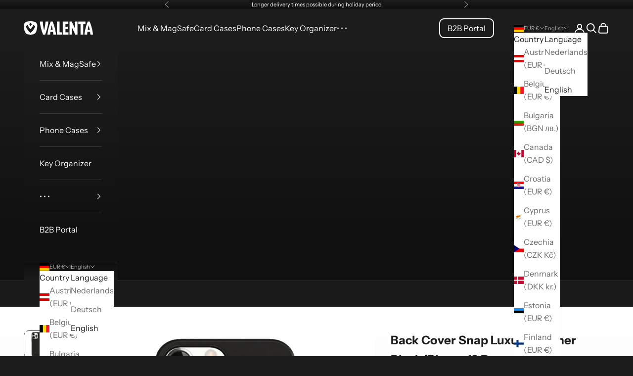

--- FILE ---
content_type: text/html; charset=utf-8
request_url: https://www.valenta.com/en-de/products/back-cover-snap-luxe-leather-black-iphone-13-pro
body_size: 39700
content:
<!doctype html>

<html lang="en" dir="ltr">
  <head>
<!-- "snippets/booster-seo.liquid" was not rendered, the associated app was uninstalled -->
<script async crossorigin fetchpriority="high" src="/cdn/shopifycloud/importmap-polyfill/es-modules-shim.2.4.0.js"></script>
<script>(function(w,d,s,l,i){w[l]=w[l]||[];w[l].push({'gtm.start':
      new Date().getTime(),event:'gtm.js'});var f=d.getElementsByTagName(s)[0],
       j=d.createElement(s),dl=l!='dataLayer'?'&l='+l:'';j.async=true;j.src=
       'https://www.googletagmanager.com/gtm.js?id='+i+dl;f.parentNode.insertBefore(j,f);
       })(window,document,'script','dataLayer','GTM-5VK3D2');</script><meta charset="utf-8">
    <meta name="viewport" content="width=device-width, initial-scale=1.0, height=device-height, minimum-scale=1.0, maximum-scale=5.0">

    
<link rel="canonical" href="https://www.valenta.com/en-de/products/back-cover-snap-luxe-leather-black-iphone-13-pro"><link rel="shortcut icon" href="//www.valenta.com/cdn/shop/files/Valenta_Emblem.png?v=1711558781&width=96">
      <link rel="apple-touch-icon" href="//www.valenta.com/cdn/shop/files/Valenta_Emblem.png?v=1711558781&width=180"><link rel="preconnect" href="https://fonts.shopifycdn.com" crossorigin><link rel="preload" href="//www.valenta.com/cdn/fonts/jost/jost_n5.7c8497861ffd15f4e1284cd221f14658b0e95d61.woff2" as="font" type="font/woff2" crossorigin><link rel="preload" href="//www.valenta.com/cdn/fonts/instrument_sans/instrumentsans_n4.db86542ae5e1596dbdb28c279ae6c2086c4c5bfa.woff2" as="font" type="font/woff2" crossorigin><meta property="og:type" content="product">
  <meta property="og:title" content="Back Cover Snap Luxury Leather Black iPhone 13 Pro">
  <meta property="product:price:amount" content="29,95">
  <meta property="product:price:currency" content="EUR">
  <meta property="product:availability" content="in stock"><meta property="og:image" content="http://www.valenta.com/cdn/shop/products/8719638586382-01.jpg?v=1671717152&width=2048">
  <meta property="og:image:secure_url" content="https://www.valenta.com/cdn/shop/products/8719638586382-01.jpg?v=1671717152&width=2048">
  <meta property="og:image:width" content="1000">
  <meta property="og:image:height" content="1000"><meta property="og:description" content="The Back Cover Snap Luxe is a high-quality, genuine leather phone case with a sleek design. The Nappa leather is fully folded around the edges for maximum protection and gives a luxurious touch. The raised edge around your smartphone provides extra protection for your screen. The inside has a microfiber lining, with lo"><meta property="og:url" content="https://www.valenta.com/en-de/products/back-cover-snap-luxe-leather-black-iphone-13-pro">
<meta property="og:site_name" content="valenta.com"><meta name="twitter:card" content="summary"><meta name="twitter:title" content="Back Cover Snap Luxury Leather Black iPhone 13 Pro">
  <meta name="twitter:description" content="The Back Cover Snap Luxe is a high-quality, genuine leather phone case with a sleek design. The Nappa leather is fully folded around the edges for maximum protection and gives a luxurious touch. The raised edge around your smartphone provides extra protection for your screen. The inside has a microfiber lining, with logo print, to prevent scratches and damage. The control buttons are metallic and in the same color scheme as your back cover. Every detail has been taken care of! The Back Cover Snap Luxe supports wireless charging. This Back Cover Snap can be combined with the entire SNAP* series, including the Mini Card Wallet SNAP*, Book Cover SNAP* or the Clutch SNAP*. In addition, to complete your accessories, you can choose to combine a Key Organizer or AirPod (1/2 or PRO) in the same color.
"><meta name="twitter:image" content="https://www.valenta.com/cdn/shop/products/8719638586382-01.jpg?crop=center&height=1200&v=1671717152&width=1200">
  <meta name="twitter:image:alt" content="Back Cover Snap Luxe Leer Zwart iPhone 13 Pro - valenta.com"><script type="application/ld+json">{"@context":"http:\/\/schema.org\/","@id":"\/en-de\/products\/back-cover-snap-luxe-leather-black-iphone-13-pro#product","@type":"Product","brand":{"@type":"Brand","name":"valenta.com"},"category":"Mobile Phone Cases","description":"The Back Cover Snap Luxe is a high-quality, genuine leather phone case with a sleek design. The Nappa leather is fully folded around the edges for maximum protection and gives a luxurious touch. The raised edge around your smartphone provides extra protection for your screen. The inside has a microfiber lining, with logo print, to prevent scratches and damage. The control buttons are metallic and in the same color scheme as your back cover. Every detail has been taken care of! The Back Cover Snap Luxe supports wireless charging. This Back Cover Snap can be combined with the entire SNAP* series, including the Mini Card Wallet SNAP*, Book Cover SNAP* or the Clutch SNAP*. In addition, to complete your accessories, you can choose to combine a Key Organizer or AirPod (1\/2 or PRO) in the same color.\n","gtin":"8719638586382","image":"https:\/\/www.valenta.com\/cdn\/shop\/products\/8719638586382-01.jpg?v=1671717152\u0026width=1920","name":"Back Cover Snap Luxury Leather Black iPhone 13 Pro","offers":{"@id":"\/en-de\/products\/back-cover-snap-luxe-leather-black-iphone-13-pro?variant=44211682378045#offer","@type":"Offer","availability":"http:\/\/schema.org\/InStock","price":"29.95","priceCurrency":"EUR","url":"https:\/\/www.valenta.com\/en-de\/products\/back-cover-snap-luxe-leather-black-iphone-13-pro?variant=44211682378045"},"sku":"586382","url":"https:\/\/www.valenta.com\/en-de\/products\/back-cover-snap-luxe-leather-black-iphone-13-pro"}</script><script type="application/ld+json">
  {
    "@context": "https://schema.org",
    "@type": "BreadcrumbList",
    "itemListElement": [{
        "@type": "ListItem",
        "position": 1,
        "name": "Home",
        "item": "https://www.valenta.com"
      },{
            "@type": "ListItem",
            "position": 2,
            "name": "Back Cover Snap Luxury Leather Black iPhone 13 Pro",
            "item": "https://www.valenta.com/en-de/products/back-cover-snap-luxe-leather-black-iphone-13-pro"
          }]
  }
</script><style>/* Typography (heading) */
  @font-face {
  font-family: Jost;
  font-weight: 500;
  font-style: normal;
  font-display: fallback;
  src: url("//www.valenta.com/cdn/fonts/jost/jost_n5.7c8497861ffd15f4e1284cd221f14658b0e95d61.woff2") format("woff2"),
       url("//www.valenta.com/cdn/fonts/jost/jost_n5.fb6a06896db583cc2df5ba1b30d9c04383119dd9.woff") format("woff");
}

@font-face {
  font-family: Jost;
  font-weight: 500;
  font-style: italic;
  font-display: fallback;
  src: url("//www.valenta.com/cdn/fonts/jost/jost_i5.a6c7dbde35f2b89f8461eacda9350127566e5d51.woff2") format("woff2"),
       url("//www.valenta.com/cdn/fonts/jost/jost_i5.2b58baee736487eede6bcdb523ca85eea2418357.woff") format("woff");
}

/* Typography (body) */
  @font-face {
  font-family: "Instrument Sans";
  font-weight: 400;
  font-style: normal;
  font-display: fallback;
  src: url("//www.valenta.com/cdn/fonts/instrument_sans/instrumentsans_n4.db86542ae5e1596dbdb28c279ae6c2086c4c5bfa.woff2") format("woff2"),
       url("//www.valenta.com/cdn/fonts/instrument_sans/instrumentsans_n4.510f1b081e58d08c30978f465518799851ef6d8b.woff") format("woff");
}

@font-face {
  font-family: "Instrument Sans";
  font-weight: 400;
  font-style: italic;
  font-display: fallback;
  src: url("//www.valenta.com/cdn/fonts/instrument_sans/instrumentsans_i4.028d3c3cd8d085648c808ceb20cd2fd1eb3560e5.woff2") format("woff2"),
       url("//www.valenta.com/cdn/fonts/instrument_sans/instrumentsans_i4.7e90d82df8dee29a99237cd19cc529d2206706a2.woff") format("woff");
}

@font-face {
  font-family: "Instrument Sans";
  font-weight: 700;
  font-style: normal;
  font-display: fallback;
  src: url("//www.valenta.com/cdn/fonts/instrument_sans/instrumentsans_n7.e4ad9032e203f9a0977786c356573ced65a7419a.woff2") format("woff2"),
       url("//www.valenta.com/cdn/fonts/instrument_sans/instrumentsans_n7.b9e40f166fb7639074ba34738101a9d2990bb41a.woff") format("woff");
}

@font-face {
  font-family: "Instrument Sans";
  font-weight: 700;
  font-style: italic;
  font-display: fallback;
  src: url("//www.valenta.com/cdn/fonts/instrument_sans/instrumentsans_i7.d6063bb5d8f9cbf96eace9e8801697c54f363c6a.woff2") format("woff2"),
       url("//www.valenta.com/cdn/fonts/instrument_sans/instrumentsans_i7.ce33afe63f8198a3ac4261b826b560103542cd36.woff") format("woff");
}

:root {
    /* Container */
    --container-max-width: 100%;
    --container-xxs-max-width: 27.5rem; /* 440px */
    --container-xs-max-width: 42.5rem; /* 680px */
    --container-sm-max-width: 61.25rem; /* 980px */
    --container-md-max-width: 71.875rem; /* 1150px */
    --container-lg-max-width: 78.75rem; /* 1260px */
    --container-xl-max-width: 85rem; /* 1360px */
    --container-gutter: 1.25rem;

    --section-vertical-spacing: 2.5rem;
    --section-vertical-spacing-tight:2.5rem;

    --section-stack-gap:2.25rem;
    --section-stack-gap-tight:2.25rem;

    /* Form settings */
    --form-gap: 1.25rem; /* Gap between fieldset and submit button */
    --fieldset-gap: 1rem; /* Gap between each form input within a fieldset */
    --form-control-gap: 0.625rem; /* Gap between input and label (ignored for floating label) */
    --checkbox-control-gap: 0.75rem; /* Horizontal gap between checkbox and its associated label */
    --input-padding-block: 0.65rem; /* Vertical padding for input, textarea and native select */
    --input-padding-inline: 0.8rem; /* Horizontal padding for input, textarea and native select */
    --checkbox-size: 0.875rem; /* Size (width and height) for checkbox */

    /* Other sizes */
    --sticky-area-height: calc(var(--announcement-bar-is-sticky, 0) * var(--announcement-bar-height, 0px) + var(--header-is-sticky, 0) * var(--header-is-visible, 1) * var(--header-height, 0px));

    /* RTL support */
    --transform-logical-flip: 1;
    --transform-origin-start: left;
    --transform-origin-end: right;

    /**
     * ---------------------------------------------------------------------
     * TYPOGRAPHY
     * ---------------------------------------------------------------------
     */

    /* Font properties */
    --heading-font-family: Jost, sans-serif;
    --heading-font-weight: 500;
    --heading-font-style: normal;
    --heading-text-transform: uppercase;
    --heading-letter-spacing: 0.2em;
    --text-font-family: "Instrument Sans", sans-serif;
    --text-font-weight: 400;
    --text-font-style: normal;
    --text-letter-spacing: 0.0em;
    --button-font: var(--heading-font-style) var(--heading-font-weight) var(--text-sm) / 1.65 var(--heading-font-family);
    --button-text-transform: uppercase;
    --button-letter-spacing: 0.2em;

    /* Font sizes */--text-heading-size-factor: 1.2;
    --text-h1: max(0.6875rem, clamp(1.375rem, 1.146341463414634rem + 0.975609756097561vw, 2rem) * var(--text-heading-size-factor));
    --text-h2: max(0.6875rem, clamp(1.25rem, 1.0670731707317074rem + 0.7804878048780488vw, 1.75rem) * var(--text-heading-size-factor));
    --text-h3: max(0.6875rem, clamp(1.125rem, 1.0335365853658536rem + 0.3902439024390244vw, 1.375rem) * var(--text-heading-size-factor));
    --text-h4: max(0.6875rem, clamp(1rem, 0.9542682926829268rem + 0.1951219512195122vw, 1.125rem) * var(--text-heading-size-factor));
    --text-h5: calc(0.875rem * var(--text-heading-size-factor));
    --text-h6: calc(0.75rem * var(--text-heading-size-factor));

    --text-xs: 0.75rem;
    --text-sm: 0.8125rem;
    --text-base: 0.875rem;
    --text-lg: 1.0rem;
    --text-xl: 1.25rem;

    /* Rounded variables (used for border radius) */
    --rounded-full: 9999px;
    --button-border-radius: 0.625rem;
    --input-border-radius: 0.625rem;

    /* Box shadow */
    --shadow-sm: 0 2px 8px rgb(0 0 0 / 0.05);
    --shadow: 0 5px 15px rgb(0 0 0 / 0.05);
    --shadow-md: 0 5px 30px rgb(0 0 0 / 0.05);
    --shadow-block: px px px rgb(var(--text-primary) / 0.0);

    /**
     * ---------------------------------------------------------------------
     * OTHER
     * ---------------------------------------------------------------------
     */

    --checkmark-svg-url: url(//www.valenta.com/cdn/shop/t/55/assets/checkmark.svg?v=184380698634562560561750426393);
    --cursor-zoom-in-svg-url: url(//www.valenta.com/cdn/shop/t/55/assets/cursor-zoom-in.svg?v=26732849034938578401750426393);
  }

  [dir="rtl"]:root {
    /* RTL support */
    --transform-logical-flip: -1;
    --transform-origin-start: right;
    --transform-origin-end: left;
  }

  @media screen and (min-width: 700px) {
    :root {
      /* Typography (font size) */
      --text-xs: 0.875rem;
      --text-sm: 0.9375rem;
      --text-base: 1.0rem;
      --text-lg: 1.125rem;
      --text-xl: 1.375rem;

      /* Spacing settings */
      --container-gutter: 2rem;
    }
  }

  @media screen and (min-width: 1000px) {
    :root {
      /* Spacing settings */
      --container-gutter: 3rem;

      --section-vertical-spacing: 4rem;
      --section-vertical-spacing-tight: 4rem;

      --section-stack-gap:3rem;
      --section-stack-gap-tight:3rem;
    }
  }:root {/* Overlay used for modal */
    --page-overlay: 0 0 0 / 0.4;

    /* We use the first scheme background as default */
    --page-background: ;

    /* Product colors */
    --on-sale-text: 224 96 95;
    --on-sale-badge-background: 224 96 95;
    --on-sale-badge-text: 255 255 255;
    --sold-out-badge-background: 239 239 239;
    --sold-out-badge-text: 0 0 0 / 0.65;
    --custom-badge-background: 217 205 183;
    --custom-badge-text: 0 0 0 / 0.65;
    --star-color: 28 28 28;

    /* Status colors */
    --success-background: 212 227 203;
    --success-text: 48 122 7;
    --warning-background: 253 241 224;
    --warning-text: 237 138 0;
    --error-background: 243 204 204;
    --error-text: 203 43 43;
  }.color-scheme--scheme-1 {
      /* Color settings */--accent: 217 205 183;
      --text-color: 28 28 28;
      --background: 239 239 239 / 1.0;
      --background-without-opacity: 239 239 239;
      --background-gradient: linear-gradient(0deg, rgba(239, 239, 239, 1), rgba(255, 255, 255, 1) 100%, rgba(215, 204, 250, 1) 100%);--border-color: 28 28 28 / 0.15;/* Button colors */
      --button-background: 217 205 183;
      --button-text-color: 28 28 28;

      /* Circled buttons */
      --circle-button-background: 217 205 183;
      --circle-button-text-color: 28 28 28;
    }.shopify-section:has(.section-spacing.color-scheme--bg-70b16545000e8a1a0c0a49ad3a5bd385) + .shopify-section:has(.section-spacing.color-scheme--bg-70b16545000e8a1a0c0a49ad3a5bd385:not(.bordered-section)) .section-spacing {
      padding-block-start: 0;
    }.color-scheme--scheme-2 {
      /* Color settings */--accent: 217 205 183;
      --text-color: 28 28 28;
      --background: 255 255 255 / 1.0;
      --background-without-opacity: 255 255 255;
      --background-gradient: ;--border-color: 221 221 221;/* Button colors */
      --button-background: 217 205 183;
      --button-text-color: 28 28 28;

      /* Circled buttons */
      --circle-button-background: 217 205 183;
      --circle-button-text-color: 28 28 28;
    }.shopify-section:has(.section-spacing.color-scheme--bg-54922f2e920ba8346f6dc0fba343d673) + .shopify-section:has(.section-spacing.color-scheme--bg-54922f2e920ba8346f6dc0fba343d673:not(.bordered-section)) .section-spacing {
      padding-block-start: 0;
    }.color-scheme--scheme-3 {
      /* Color settings */--accent: 217 205 183;
      --text-color: 255 255 255;
      --background: 28 28 28 / 1.0;
      --background-without-opacity: 28 28 28;
      --background-gradient: linear-gradient(180deg, rgba(28, 28, 28, 1) 10%, rgba(16, 16, 16, 1) 90%);--border-color: 255 255 255 / 0.15;/* Button colors */
      --button-background: 217 205 183;
      --button-text-color: 28 28 28;

      /* Circled buttons */
      --circle-button-background: 217 205 183;
      --circle-button-text-color: 28 28 28;
    }.shopify-section:has(.section-spacing.color-scheme--bg-5ede3047baa1b03fabbe9d1df4a4d9b2) + .shopify-section:has(.section-spacing.color-scheme--bg-5ede3047baa1b03fabbe9d1df4a4d9b2:not(.bordered-section)) .section-spacing {
      padding-block-start: 0;
    }.color-scheme--scheme-4 {
      /* Color settings */--accent: 255 255 255;
      --text-color: 255 255 255;
      --background: 0 0 0 / 0.0;
      --background-without-opacity: 0 0 0;
      --background-gradient: ;--border-color: 255 255 255;/* Button colors */
      --button-background: 255 255 255;
      --button-text-color: 28 28 28;

      /* Circled buttons */
      --circle-button-background: 255 255 255;
      --circle-button-text-color: 28 28 28;
    }.shopify-section:has(.section-spacing.color-scheme--bg-3671eee015764974ee0aef1536023e0f) + .shopify-section:has(.section-spacing.color-scheme--bg-3671eee015764974ee0aef1536023e0f:not(.bordered-section)) .section-spacing {
      padding-block-start: 0;
    }.color-scheme--scheme-5 {
      /* Color settings */--accent: 217 205 183;
      --text-color: 28 28 28;
      --background: 0 0 0 / 0.0;
      --background-without-opacity: 0 0 0;
      --background-gradient: linear-gradient(0deg, rgba(NaN, NaN, NaN, 1), rgba(255, 255, 255, 1) 100%, rgba(215, 204, 250, 1) 100%);--border-color: 28 28 28 / 0.15;/* Button colors */
      --button-background: 217 205 183;
      --button-text-color: 28 28 28;

      /* Circled buttons */
      --circle-button-background: 217 205 183;
      --circle-button-text-color: 28 28 28;
    }.shopify-section:has(.section-spacing.color-scheme--bg-82012d8102def57de710b20bbdbd65ab) + .shopify-section:has(.section-spacing.color-scheme--bg-82012d8102def57de710b20bbdbd65ab:not(.bordered-section)) .section-spacing {
      padding-block-start: 0;
    }.color-scheme--scheme-6 {
      /* Color settings */--accent: 28 28 28;
      --text-color: 255 255 255;
      --background: 217 205 183 / 1.0;
      --background-without-opacity: 217 205 183;
      --background-gradient: ;--border-color: 223 213 194;/* Button colors */
      --button-background: 28 28 28;
      --button-text-color: 255 255 255;

      /* Circled buttons */
      --circle-button-background: 255 255 255;
      --circle-button-text-color: 28 28 28;
    }.shopify-section:has(.section-spacing.color-scheme--bg-50ec95a19ce9a8ec221852721275557f) + .shopify-section:has(.section-spacing.color-scheme--bg-50ec95a19ce9a8ec221852721275557f:not(.bordered-section)) .section-spacing {
      padding-block-start: 0;
    }.color-scheme--scheme-7 {
      /* Color settings */--accent: 225 112 0;
      --text-color: 51 58 71;
      --background: 239 239 239 / 1.0;
      --background-without-opacity: 239 239 239;
      --background-gradient: linear-gradient(0deg, rgba(239, 239, 239, 1), rgba(255, 255, 255, 1) 100%, rgba(215, 204, 250, 1) 100%);--border-color: 51 58 71 / 0.15;/* Button colors */
      --button-background: 225 112 0;
      --button-text-color: 51 58 71;

      /* Circled buttons */
      --circle-button-background: 225 112 0;
      --circle-button-text-color: 51 58 71;
    }.shopify-section:has(.section-spacing.color-scheme--bg-70b16545000e8a1a0c0a49ad3a5bd385) + .shopify-section:has(.section-spacing.color-scheme--bg-70b16545000e8a1a0c0a49ad3a5bd385:not(.bordered-section)) .section-spacing {
      padding-block-start: 0;
    }.color-scheme--scheme-8 {
      /* Color settings */--accent: 51 58 71;
      --text-color: 255 255 255;
      --background: 225 112 0 / 1.0;
      --background-without-opacity: 225 112 0;
      --background-gradient: ;--border-color: 230 133 38;/* Button colors */
      --button-background: 51 58 71;
      --button-text-color: 255 255 255;

      /* Circled buttons */
      --circle-button-background: 51 58 71;
      --circle-button-text-color: 255 255 255;
    }.shopify-section:has(.section-spacing.color-scheme--bg-c65a0606727e5ac9524f4bbbb93a6eab) + .shopify-section:has(.section-spacing.color-scheme--bg-c65a0606727e5ac9524f4bbbb93a6eab:not(.bordered-section)) .section-spacing {
      padding-block-start: 0;
    }.color-scheme--scheme-9 {
      /* Color settings */--accent: 225 112 0;
      --text-color: 255 255 255;
      --background: 51 58 71 / 1.0;
      --background-without-opacity: 51 58 71;
      --background-gradient: linear-gradient(0deg, rgba(40, 46, 56, 1), rgba(51, 58, 71, 1) 100%);--border-color: 255 255 255 / 0.15;/* Button colors */
      --button-background: 225 112 0;
      --button-text-color: 255 255 255;

      /* Circled buttons */
      --circle-button-background: 225 112 0;
      --circle-button-text-color: 255 255 255;
    }.shopify-section:has(.section-spacing.color-scheme--bg-79921429441807d9f075688d6a757a8d) + .shopify-section:has(.section-spacing.color-scheme--bg-79921429441807d9f075688d6a757a8d:not(.bordered-section)) .section-spacing {
      padding-block-start: 0;
    }.color-scheme--dialog {
      /* Color settings */--accent: 217 205 183;
      --text-color: 28 28 28;
      --background: 255 255 255 / 1.0;
      --background-without-opacity: 255 255 255;
      --background-gradient: ;--border-color: 221 221 221;/* Button colors */
      --button-background: 217 205 183;
      --button-text-color: 28 28 28;

      /* Circled buttons */
      --circle-button-background: 217 205 183;
      --circle-button-text-color: 28 28 28;
    }
</style><script>
  // This allows to expose several variables to the global scope, to be used in scripts
  window.themeVariables = {
    settings: {
      showPageTransition: null,
      pageType: "product",
      moneyFormat: "€{{amount_with_comma_separator}}",
      moneyWithCurrencyFormat: "€{{amount_with_comma_separator}} EUR",
      currencyCodeEnabled: false,
      cartType: "page",
      staggerMenuApparition: true
    },

    strings: {
      addedToCart: "Added to your cart!",
      closeGallery: "Close gallery",
      zoomGallery: "Zoom picture",
      errorGallery: "Image cannot be loaded",
      shippingEstimatorNoResults: "Sorry, we do not ship to your address.",
      shippingEstimatorOneResult: "There is one shipping rate for your address:",
      shippingEstimatorMultipleResults: "There are several shipping rates for your address:",
      shippingEstimatorError: "One or more error occurred while retrieving shipping rates:",
      next: "Next",
      previous: "Previous"
    },

    mediaQueries: {
      'sm': 'screen and (min-width: 700px)',
      'md': 'screen and (min-width: 1000px)',
      'lg': 'screen and (min-width: 1150px)',
      'xl': 'screen and (min-width: 1400px)',
      '2xl': 'screen and (min-width: 1600px)',
      'sm-max': 'screen and (max-width: 699px)',
      'md-max': 'screen and (max-width: 999px)',
      'lg-max': 'screen and (max-width: 1149px)',
      'xl-max': 'screen and (max-width: 1399px)',
      '2xl-max': 'screen and (max-width: 1599px)',
      'motion-safe': '(prefers-reduced-motion: no-preference)',
      'motion-reduce': '(prefers-reduced-motion: reduce)',
      'supports-hover': 'screen and (pointer: fine)',
      'supports-touch': 'screen and (hover: none)'
    }
  };</script><script type="importmap">{
        "imports": {
          "vendor": "//www.valenta.com/cdn/shop/t/55/assets/vendor.min.js?v=118757129943152772801750426366",
          "theme": "//www.valenta.com/cdn/shop/t/55/assets/theme.js?v=120831487839789910711750426366",
          "photoswipe": "//www.valenta.com/cdn/shop/t/55/assets/photoswipe.min.js?v=13374349288281597431750426366"
        }
      }
    </script>

    <script type="module" src="//www.valenta.com/cdn/shop/t/55/assets/vendor.min.js?v=118757129943152772801750426366"></script>
    <script type="module" src="//www.valenta.com/cdn/shop/t/55/assets/theme.js?v=120831487839789910711750426366"></script>

    <script>window.performance && window.performance.mark && window.performance.mark('shopify.content_for_header.start');</script><meta name="google-site-verification" content="PsPN_qa_kf4bjuFTmI3MHLLeYaRlSOOQHUG_zWA-hYY">
<meta name="facebook-domain-verification" content="4pq3lct59mr0c7cbduny1ipcxza8v7">
<meta id="shopify-digital-wallet" name="shopify-digital-wallet" content="/68859101501/digital_wallets/dialog">
<meta name="shopify-checkout-api-token" content="f479392a652b65dfabf612514cbe1b3e">
<meta id="in-context-paypal-metadata" data-shop-id="68859101501" data-venmo-supported="false" data-environment="production" data-locale="en_US" data-paypal-v4="true" data-currency="EUR">
<link rel="alternate" hreflang="x-default" href="https://www.valenta.com/products/back-cover-snap-luxe-leather-black-iphone-13-pro">
<link rel="alternate" hreflang="de" href="https://www.valenta.com/de/products/back-cover-snap-luxe-leather-black-iphone-13-pro">
<link rel="alternate" hreflang="en" href="https://www.valenta.com/en/products/back-cover-snap-luxe-leather-black-iphone-13-pro">
<link rel="alternate" hreflang="nl-DE" href="https://www.valenta.com/nl-de/products/back-cover-snap-luxe-leather-black-iphone-13-pro">
<link rel="alternate" hreflang="de-DE" href="https://www.valenta.com/de-de/products/back-cover-snap-luxe-leather-black-iphone-13-pro">
<link rel="alternate" hreflang="en-DE" href="https://www.valenta.com/en-de/products/back-cover-snap-luxe-leather-black-iphone-13-pro">
<link rel="alternate" hreflang="nl-BE" href="https://www.valenta.com/nl-be/products/back-cover-snap-luxe-leather-black-iphone-13-pro">
<link rel="alternate" hreflang="de-BE" href="https://www.valenta.com/de-be/products/back-cover-snap-luxe-leather-black-iphone-13-pro">
<link rel="alternate" hreflang="en-BE" href="https://www.valenta.com/en-be/products/back-cover-snap-luxe-leather-black-iphone-13-pro">
<link rel="alternate" type="application/json+oembed" href="https://www.valenta.com/en-de/products/back-cover-snap-luxe-leather-black-iphone-13-pro.oembed">
<script async="async" src="/checkouts/internal/preloads.js?locale=en-DE"></script>
<link rel="preconnect" href="https://shop.app" crossorigin="anonymous">
<script async="async" src="https://shop.app/checkouts/internal/preloads.js?locale=en-DE&shop_id=68859101501" crossorigin="anonymous"></script>
<script id="apple-pay-shop-capabilities" type="application/json">{"shopId":68859101501,"countryCode":"NL","currencyCode":"EUR","merchantCapabilities":["supports3DS"],"merchantId":"gid:\/\/shopify\/Shop\/68859101501","merchantName":"valenta.com","requiredBillingContactFields":["postalAddress","email"],"requiredShippingContactFields":["postalAddress","email"],"shippingType":"shipping","supportedNetworks":["visa","maestro","masterCard","amex"],"total":{"type":"pending","label":"valenta.com","amount":"1.00"},"shopifyPaymentsEnabled":true,"supportsSubscriptions":true}</script>
<script id="shopify-features" type="application/json">{"accessToken":"f479392a652b65dfabf612514cbe1b3e","betas":["rich-media-storefront-analytics"],"domain":"www.valenta.com","predictiveSearch":true,"shopId":68859101501,"locale":"en"}</script>
<script>var Shopify = Shopify || {};
Shopify.shop = "valenta-com.myshopify.com";
Shopify.locale = "en";
Shopify.currency = {"active":"EUR","rate":"1.0"};
Shopify.country = "DE";
Shopify.theme = {"name":"Valenta 2.10.8.0 - MagMore","id":179323601229,"schema_name":"Prestige","schema_version":"10.8.0","theme_store_id":855,"role":"main"};
Shopify.theme.handle = "null";
Shopify.theme.style = {"id":null,"handle":null};
Shopify.cdnHost = "www.valenta.com/cdn";
Shopify.routes = Shopify.routes || {};
Shopify.routes.root = "/en-de/";</script>
<script type="module">!function(o){(o.Shopify=o.Shopify||{}).modules=!0}(window);</script>
<script>!function(o){function n(){var o=[];function n(){o.push(Array.prototype.slice.apply(arguments))}return n.q=o,n}var t=o.Shopify=o.Shopify||{};t.loadFeatures=n(),t.autoloadFeatures=n()}(window);</script>
<script>
  window.ShopifyPay = window.ShopifyPay || {};
  window.ShopifyPay.apiHost = "shop.app\/pay";
  window.ShopifyPay.redirectState = null;
</script>
<script id="shop-js-analytics" type="application/json">{"pageType":"product"}</script>
<script defer="defer" async type="module" src="//www.valenta.com/cdn/shopifycloud/shop-js/modules/v2/client.init-shop-cart-sync_DtuiiIyl.en.esm.js"></script>
<script defer="defer" async type="module" src="//www.valenta.com/cdn/shopifycloud/shop-js/modules/v2/chunk.common_CUHEfi5Q.esm.js"></script>
<script type="module">
  await import("//www.valenta.com/cdn/shopifycloud/shop-js/modules/v2/client.init-shop-cart-sync_DtuiiIyl.en.esm.js");
await import("//www.valenta.com/cdn/shopifycloud/shop-js/modules/v2/chunk.common_CUHEfi5Q.esm.js");

  window.Shopify.SignInWithShop?.initShopCartSync?.({"fedCMEnabled":true,"windoidEnabled":true});

</script>
<script>
  window.Shopify = window.Shopify || {};
  if (!window.Shopify.featureAssets) window.Shopify.featureAssets = {};
  window.Shopify.featureAssets['shop-js'] = {"shop-cart-sync":["modules/v2/client.shop-cart-sync_DFoTY42P.en.esm.js","modules/v2/chunk.common_CUHEfi5Q.esm.js"],"init-fed-cm":["modules/v2/client.init-fed-cm_D2UNy1i2.en.esm.js","modules/v2/chunk.common_CUHEfi5Q.esm.js"],"init-shop-email-lookup-coordinator":["modules/v2/client.init-shop-email-lookup-coordinator_BQEe2rDt.en.esm.js","modules/v2/chunk.common_CUHEfi5Q.esm.js"],"shop-cash-offers":["modules/v2/client.shop-cash-offers_3CTtReFF.en.esm.js","modules/v2/chunk.common_CUHEfi5Q.esm.js","modules/v2/chunk.modal_BewljZkx.esm.js"],"shop-button":["modules/v2/client.shop-button_C6oxCjDL.en.esm.js","modules/v2/chunk.common_CUHEfi5Q.esm.js"],"init-windoid":["modules/v2/client.init-windoid_5pix8xhK.en.esm.js","modules/v2/chunk.common_CUHEfi5Q.esm.js"],"avatar":["modules/v2/client.avatar_BTnouDA3.en.esm.js"],"init-shop-cart-sync":["modules/v2/client.init-shop-cart-sync_DtuiiIyl.en.esm.js","modules/v2/chunk.common_CUHEfi5Q.esm.js"],"shop-toast-manager":["modules/v2/client.shop-toast-manager_BYv_8cH1.en.esm.js","modules/v2/chunk.common_CUHEfi5Q.esm.js"],"pay-button":["modules/v2/client.pay-button_FnF9EIkY.en.esm.js","modules/v2/chunk.common_CUHEfi5Q.esm.js"],"shop-login-button":["modules/v2/client.shop-login-button_CH1KUpOf.en.esm.js","modules/v2/chunk.common_CUHEfi5Q.esm.js","modules/v2/chunk.modal_BewljZkx.esm.js"],"init-customer-accounts-sign-up":["modules/v2/client.init-customer-accounts-sign-up_aj7QGgYS.en.esm.js","modules/v2/client.shop-login-button_CH1KUpOf.en.esm.js","modules/v2/chunk.common_CUHEfi5Q.esm.js","modules/v2/chunk.modal_BewljZkx.esm.js"],"init-shop-for-new-customer-accounts":["modules/v2/client.init-shop-for-new-customer-accounts_NbnYRf_7.en.esm.js","modules/v2/client.shop-login-button_CH1KUpOf.en.esm.js","modules/v2/chunk.common_CUHEfi5Q.esm.js","modules/v2/chunk.modal_BewljZkx.esm.js"],"init-customer-accounts":["modules/v2/client.init-customer-accounts_ppedhqCH.en.esm.js","modules/v2/client.shop-login-button_CH1KUpOf.en.esm.js","modules/v2/chunk.common_CUHEfi5Q.esm.js","modules/v2/chunk.modal_BewljZkx.esm.js"],"shop-follow-button":["modules/v2/client.shop-follow-button_CMIBBa6u.en.esm.js","modules/v2/chunk.common_CUHEfi5Q.esm.js","modules/v2/chunk.modal_BewljZkx.esm.js"],"lead-capture":["modules/v2/client.lead-capture_But0hIyf.en.esm.js","modules/v2/chunk.common_CUHEfi5Q.esm.js","modules/v2/chunk.modal_BewljZkx.esm.js"],"checkout-modal":["modules/v2/client.checkout-modal_BBxc70dQ.en.esm.js","modules/v2/chunk.common_CUHEfi5Q.esm.js","modules/v2/chunk.modal_BewljZkx.esm.js"],"shop-login":["modules/v2/client.shop-login_hM3Q17Kl.en.esm.js","modules/v2/chunk.common_CUHEfi5Q.esm.js","modules/v2/chunk.modal_BewljZkx.esm.js"],"payment-terms":["modules/v2/client.payment-terms_CAtGlQYS.en.esm.js","modules/v2/chunk.common_CUHEfi5Q.esm.js","modules/v2/chunk.modal_BewljZkx.esm.js"]};
</script>
<script>(function() {
  var isLoaded = false;
  function asyncLoad() {
    if (isLoaded) return;
    isLoaded = true;
    var urls = ["\/\/cdn.shopify.com\/proxy\/87fa1b2ce0e3cbd9272495942ed35b028e430ea7d80a33ef7833ea5f5773505f\/d1639lhkj5l89m.cloudfront.net\/js\/storefront\/uppromote.js?shop=valenta-com.myshopify.com\u0026sp-cache-control=cHVibGljLCBtYXgtYWdlPTkwMA"];
    for (var i = 0; i < urls.length; i++) {
      var s = document.createElement('script');
      s.type = 'text/javascript';
      s.async = true;
      s.src = urls[i];
      var x = document.getElementsByTagName('script')[0];
      x.parentNode.insertBefore(s, x);
    }
  };
  if(window.attachEvent) {
    window.attachEvent('onload', asyncLoad);
  } else {
    window.addEventListener('load', asyncLoad, false);
  }
})();</script>
<script id="__st">var __st={"a":68859101501,"offset":3600,"reqid":"a803325a-b446-4271-9538-74bd6c072ead-1766529665","pageurl":"www.valenta.com\/en-de\/products\/back-cover-snap-luxe-leather-black-iphone-13-pro","u":"ecca5fb5caea","p":"product","rtyp":"product","rid":8043333648701};</script>
<script>window.ShopifyPaypalV4VisibilityTracking = true;</script>
<script id="captcha-bootstrap">!function(){'use strict';const t='contact',e='account',n='new_comment',o=[[t,t],['blogs',n],['comments',n],[t,'customer']],c=[[e,'customer_login'],[e,'guest_login'],[e,'recover_customer_password'],[e,'create_customer']],r=t=>t.map((([t,e])=>`form[action*='/${t}']:not([data-nocaptcha='true']) input[name='form_type'][value='${e}']`)).join(','),a=t=>()=>t?[...document.querySelectorAll(t)].map((t=>t.form)):[];function s(){const t=[...o],e=r(t);return a(e)}const i='password',u='form_key',d=['recaptcha-v3-token','g-recaptcha-response','h-captcha-response',i],f=()=>{try{return window.sessionStorage}catch{return}},m='__shopify_v',_=t=>t.elements[u];function p(t,e,n=!1){try{const o=window.sessionStorage,c=JSON.parse(o.getItem(e)),{data:r}=function(t){const{data:e,action:n}=t;return t[m]||n?{data:e,action:n}:{data:t,action:n}}(c);for(const[e,n]of Object.entries(r))t.elements[e]&&(t.elements[e].value=n);n&&o.removeItem(e)}catch(o){console.error('form repopulation failed',{error:o})}}const l='form_type',E='cptcha';function T(t){t.dataset[E]=!0}const w=window,h=w.document,L='Shopify',v='ce_forms',y='captcha';let A=!1;((t,e)=>{const n=(g='f06e6c50-85a8-45c8-87d0-21a2b65856fe',I='https://cdn.shopify.com/shopifycloud/storefront-forms-hcaptcha/ce_storefront_forms_captcha_hcaptcha.v1.5.2.iife.js',D={infoText:'Protected by hCaptcha',privacyText:'Privacy',termsText:'Terms'},(t,e,n)=>{const o=w[L][v],c=o.bindForm;if(c)return c(t,g,e,D).then(n);var r;o.q.push([[t,g,e,D],n]),r=I,A||(h.body.append(Object.assign(h.createElement('script'),{id:'captcha-provider',async:!0,src:r})),A=!0)});var g,I,D;w[L]=w[L]||{},w[L][v]=w[L][v]||{},w[L][v].q=[],w[L][y]=w[L][y]||{},w[L][y].protect=function(t,e){n(t,void 0,e),T(t)},Object.freeze(w[L][y]),function(t,e,n,w,h,L){const[v,y,A,g]=function(t,e,n){const i=e?o:[],u=t?c:[],d=[...i,...u],f=r(d),m=r(i),_=r(d.filter((([t,e])=>n.includes(e))));return[a(f),a(m),a(_),s()]}(w,h,L),I=t=>{const e=t.target;return e instanceof HTMLFormElement?e:e&&e.form},D=t=>v().includes(t);t.addEventListener('submit',(t=>{const e=I(t);if(!e)return;const n=D(e)&&!e.dataset.hcaptchaBound&&!e.dataset.recaptchaBound,o=_(e),c=g().includes(e)&&(!o||!o.value);(n||c)&&t.preventDefault(),c&&!n&&(function(t){try{if(!f())return;!function(t){const e=f();if(!e)return;const n=_(t);if(!n)return;const o=n.value;o&&e.removeItem(o)}(t);const e=Array.from(Array(32),(()=>Math.random().toString(36)[2])).join('');!function(t,e){_(t)||t.append(Object.assign(document.createElement('input'),{type:'hidden',name:u})),t.elements[u].value=e}(t,e),function(t,e){const n=f();if(!n)return;const o=[...t.querySelectorAll(`input[type='${i}']`)].map((({name:t})=>t)),c=[...d,...o],r={};for(const[a,s]of new FormData(t).entries())c.includes(a)||(r[a]=s);n.setItem(e,JSON.stringify({[m]:1,action:t.action,data:r}))}(t,e)}catch(e){console.error('failed to persist form',e)}}(e),e.submit())}));const S=(t,e)=>{t&&!t.dataset[E]&&(n(t,e.some((e=>e===t))),T(t))};for(const o of['focusin','change'])t.addEventListener(o,(t=>{const e=I(t);D(e)&&S(e,y())}));const B=e.get('form_key'),M=e.get(l),P=B&&M;t.addEventListener('DOMContentLoaded',(()=>{const t=y();if(P)for(const e of t)e.elements[l].value===M&&p(e,B);[...new Set([...A(),...v().filter((t=>'true'===t.dataset.shopifyCaptcha))])].forEach((e=>S(e,t)))}))}(h,new URLSearchParams(w.location.search),n,t,e,['guest_login'])})(!0,!0)}();</script>
<script integrity="sha256-4kQ18oKyAcykRKYeNunJcIwy7WH5gtpwJnB7kiuLZ1E=" data-source-attribution="shopify.loadfeatures" defer="defer" src="//www.valenta.com/cdn/shopifycloud/storefront/assets/storefront/load_feature-a0a9edcb.js" crossorigin="anonymous"></script>
<script crossorigin="anonymous" defer="defer" src="//www.valenta.com/cdn/shopifycloud/storefront/assets/shopify_pay/storefront-65b4c6d7.js?v=20250812"></script>
<script data-source-attribution="shopify.dynamic_checkout.dynamic.init">var Shopify=Shopify||{};Shopify.PaymentButton=Shopify.PaymentButton||{isStorefrontPortableWallets:!0,init:function(){window.Shopify.PaymentButton.init=function(){};var t=document.createElement("script");t.src="https://www.valenta.com/cdn/shopifycloud/portable-wallets/latest/portable-wallets.en.js",t.type="module",document.head.appendChild(t)}};
</script>
<script data-source-attribution="shopify.dynamic_checkout.buyer_consent">
  function portableWalletsHideBuyerConsent(e){var t=document.getElementById("shopify-buyer-consent"),n=document.getElementById("shopify-subscription-policy-button");t&&n&&(t.classList.add("hidden"),t.setAttribute("aria-hidden","true"),n.removeEventListener("click",e))}function portableWalletsShowBuyerConsent(e){var t=document.getElementById("shopify-buyer-consent"),n=document.getElementById("shopify-subscription-policy-button");t&&n&&(t.classList.remove("hidden"),t.removeAttribute("aria-hidden"),n.addEventListener("click",e))}window.Shopify?.PaymentButton&&(window.Shopify.PaymentButton.hideBuyerConsent=portableWalletsHideBuyerConsent,window.Shopify.PaymentButton.showBuyerConsent=portableWalletsShowBuyerConsent);
</script>
<script data-source-attribution="shopify.dynamic_checkout.cart.bootstrap">document.addEventListener("DOMContentLoaded",(function(){function t(){return document.querySelector("shopify-accelerated-checkout-cart, shopify-accelerated-checkout")}if(t())Shopify.PaymentButton.init();else{new MutationObserver((function(e,n){t()&&(Shopify.PaymentButton.init(),n.disconnect())})).observe(document.body,{childList:!0,subtree:!0})}}));
</script>
<script id='scb4127' type='text/javascript' async='' src='https://www.valenta.com/cdn/shopifycloud/privacy-banner/storefront-banner.js'></script><link id="shopify-accelerated-checkout-styles" rel="stylesheet" media="screen" href="https://www.valenta.com/cdn/shopifycloud/portable-wallets/latest/accelerated-checkout-backwards-compat.css" crossorigin="anonymous">
<style id="shopify-accelerated-checkout-cart">
        #shopify-buyer-consent {
  margin-top: 1em;
  display: inline-block;
  width: 100%;
}

#shopify-buyer-consent.hidden {
  display: none;
}

#shopify-subscription-policy-button {
  background: none;
  border: none;
  padding: 0;
  text-decoration: underline;
  font-size: inherit;
  cursor: pointer;
}

#shopify-subscription-policy-button::before {
  box-shadow: none;
}

      </style>

<script>window.performance && window.performance.mark && window.performance.mark('shopify.content_for_header.end');</script>
<link href="//www.valenta.com/cdn/shop/t/55/assets/theme.css?v=152761517313585877561750691437" rel="stylesheet" type="text/css" media="all" /><script>
         //load TrackerJS
         !function(t,n,e,o,a){function d(t){var n=~~(Date.now()/3e5),o=document.createElement(e);o.async=!0,o.src=t+"?ts="+n;var a=document.getElementsByTagName(e)[0];a.parentNode.insertBefore(o,a)}t.MooTrackerObject=a,t[a]=t[a]||function(){return t[a].q?void t[a].q.push(arguments):void(t[a].q=[arguments])},window.attachEvent?window.attachEvent("onload",d.bind(this,o)):window.addEventListener("load",d.bind(this,o),!1)}(window,document,"script","//cdn.stat-track.com/statics/moosend-tracking.min.js","mootrack");
         //tracker has to be initialized otherwise it will generate warnings and wont sendtracking events
         mootrack('init', '7eb637ce-28b6-4b9a-a6f6-bdc3dbba5e12');
       </script><!-- BEGIN app block: shopify://apps/exemptify/blocks/ExemptifyApp/53648040-92ea-472b-92a5-eb781e92b01b --><!-- Begin Exemptify messages -->
  <script>
  
    var m4u_invalid_id = "This VAT ID appears to be invalid, please contact us.";
    var m4u_vies_down = "The EU validation service is currently unavailable. Please contact us.";
    var m4u_validated = "Your VAT ID has been successfully validated.";
    var m4u_deleted = "The VAT ID has been deleted.";
    var m4u_no_country = "Please enter a valid country code (e.g., DK, FR, DE,...)";
    var m4u_same_country = "VAT exempt invoices cannot be issued for companies in the Netherlands.";
    var m4u_format_error = "Please enter a valid EU VAT ID.";
  
    var m4u_ptxt = "";
    var m4u_ex_vat_postfix_txt = "";
    var m4u_no_email = "Please enter a valid Email address.";
  
</script>
  <!-- End Exemptify messages -->
  <script src="https://cdn.shopify.com/extensions/0199946b-5a78-7e3e-855c-f375a81ed80b/exemptify-422/assets/exemptify-jquery-3.6.0.min.js"></script>
  <!-- Begin Exemptify price display -->
  <script async src="//www.modules4u.biz/shopify/exemptify/js/fix_prices_v1.js.php?shop=valenta-com.myshopify.com&country=NL&vat=21&off&style=Y29sb3I6O2ZvbnQtc2l6ZTogMWVtO2ZvbnQtd2VpZ2h0OiBub3JtYWw7&inc_style=Y29sb3I6O2ZvbnQtc2l6ZTogMWVtO2ZvbnQtd2VpZ2h0OiBub3JtYWw7&vat_included_setting=false&no_local_id&tax_included=true&shop_currency=EUR&actual_currency=EUR&num_currencies=11&customer_exempt=&current_country=DE&"></script>
<!-- End Exemptify price display -->

<!-- END app block --><script src="https://cdn.shopify.com/extensions/23f531f2-0b08-4db5-8b3e-aa0037d94620/forms-2279/assets/shopify-forms-loader.js" type="text/javascript" defer="defer"></script>
<link href="https://monorail-edge.shopifysvc.com" rel="dns-prefetch">
<script>(function(){if ("sendBeacon" in navigator && "performance" in window) {try {var session_token_from_headers = performance.getEntriesByType('navigation')[0].serverTiming.find(x => x.name == '_s').description;} catch {var session_token_from_headers = undefined;}var session_cookie_matches = document.cookie.match(/_shopify_s=([^;]*)/);var session_token_from_cookie = session_cookie_matches && session_cookie_matches.length === 2 ? session_cookie_matches[1] : "";var session_token = session_token_from_headers || session_token_from_cookie || "";function handle_abandonment_event(e) {var entries = performance.getEntries().filter(function(entry) {return /monorail-edge.shopifysvc.com/.test(entry.name);});if (!window.abandonment_tracked && entries.length === 0) {window.abandonment_tracked = true;var currentMs = Date.now();var navigation_start = performance.timing.navigationStart;var payload = {shop_id: 68859101501,url: window.location.href,navigation_start,duration: currentMs - navigation_start,session_token,page_type: "product"};window.navigator.sendBeacon("https://monorail-edge.shopifysvc.com/v1/produce", JSON.stringify({schema_id: "online_store_buyer_site_abandonment/1.1",payload: payload,metadata: {event_created_at_ms: currentMs,event_sent_at_ms: currentMs}}));}}window.addEventListener('pagehide', handle_abandonment_event);}}());</script>
<script id="web-pixels-manager-setup">(function e(e,d,r,n,o){if(void 0===o&&(o={}),!Boolean(null===(a=null===(i=window.Shopify)||void 0===i?void 0:i.analytics)||void 0===a?void 0:a.replayQueue)){var i,a;window.Shopify=window.Shopify||{};var t=window.Shopify;t.analytics=t.analytics||{};var s=t.analytics;s.replayQueue=[],s.publish=function(e,d,r){return s.replayQueue.push([e,d,r]),!0};try{self.performance.mark("wpm:start")}catch(e){}var l=function(){var e={modern:/Edge?\/(1{2}[4-9]|1[2-9]\d|[2-9]\d{2}|\d{4,})\.\d+(\.\d+|)|Firefox\/(1{2}[4-9]|1[2-9]\d|[2-9]\d{2}|\d{4,})\.\d+(\.\d+|)|Chrom(ium|e)\/(9{2}|\d{3,})\.\d+(\.\d+|)|(Maci|X1{2}).+ Version\/(15\.\d+|(1[6-9]|[2-9]\d|\d{3,})\.\d+)([,.]\d+|)( \(\w+\)|)( Mobile\/\w+|) Safari\/|Chrome.+OPR\/(9{2}|\d{3,})\.\d+\.\d+|(CPU[ +]OS|iPhone[ +]OS|CPU[ +]iPhone|CPU IPhone OS|CPU iPad OS)[ +]+(15[._]\d+|(1[6-9]|[2-9]\d|\d{3,})[._]\d+)([._]\d+|)|Android:?[ /-](13[3-9]|1[4-9]\d|[2-9]\d{2}|\d{4,})(\.\d+|)(\.\d+|)|Android.+Firefox\/(13[5-9]|1[4-9]\d|[2-9]\d{2}|\d{4,})\.\d+(\.\d+|)|Android.+Chrom(ium|e)\/(13[3-9]|1[4-9]\d|[2-9]\d{2}|\d{4,})\.\d+(\.\d+|)|SamsungBrowser\/([2-9]\d|\d{3,})\.\d+/,legacy:/Edge?\/(1[6-9]|[2-9]\d|\d{3,})\.\d+(\.\d+|)|Firefox\/(5[4-9]|[6-9]\d|\d{3,})\.\d+(\.\d+|)|Chrom(ium|e)\/(5[1-9]|[6-9]\d|\d{3,})\.\d+(\.\d+|)([\d.]+$|.*Safari\/(?![\d.]+ Edge\/[\d.]+$))|(Maci|X1{2}).+ Version\/(10\.\d+|(1[1-9]|[2-9]\d|\d{3,})\.\d+)([,.]\d+|)( \(\w+\)|)( Mobile\/\w+|) Safari\/|Chrome.+OPR\/(3[89]|[4-9]\d|\d{3,})\.\d+\.\d+|(CPU[ +]OS|iPhone[ +]OS|CPU[ +]iPhone|CPU IPhone OS|CPU iPad OS)[ +]+(10[._]\d+|(1[1-9]|[2-9]\d|\d{3,})[._]\d+)([._]\d+|)|Android:?[ /-](13[3-9]|1[4-9]\d|[2-9]\d{2}|\d{4,})(\.\d+|)(\.\d+|)|Mobile Safari.+OPR\/([89]\d|\d{3,})\.\d+\.\d+|Android.+Firefox\/(13[5-9]|1[4-9]\d|[2-9]\d{2}|\d{4,})\.\d+(\.\d+|)|Android.+Chrom(ium|e)\/(13[3-9]|1[4-9]\d|[2-9]\d{2}|\d{4,})\.\d+(\.\d+|)|Android.+(UC? ?Browser|UCWEB|U3)[ /]?(15\.([5-9]|\d{2,})|(1[6-9]|[2-9]\d|\d{3,})\.\d+)\.\d+|SamsungBrowser\/(5\.\d+|([6-9]|\d{2,})\.\d+)|Android.+MQ{2}Browser\/(14(\.(9|\d{2,})|)|(1[5-9]|[2-9]\d|\d{3,})(\.\d+|))(\.\d+|)|K[Aa][Ii]OS\/(3\.\d+|([4-9]|\d{2,})\.\d+)(\.\d+|)/},d=e.modern,r=e.legacy,n=navigator.userAgent;return n.match(d)?"modern":n.match(r)?"legacy":"unknown"}(),u="modern"===l?"modern":"legacy",c=(null!=n?n:{modern:"",legacy:""})[u],f=function(e){return[e.baseUrl,"/wpm","/b",e.hashVersion,"modern"===e.buildTarget?"m":"l",".js"].join("")}({baseUrl:d,hashVersion:r,buildTarget:u}),m=function(e){var d=e.version,r=e.bundleTarget,n=e.surface,o=e.pageUrl,i=e.monorailEndpoint;return{emit:function(e){var a=e.status,t=e.errorMsg,s=(new Date).getTime(),l=JSON.stringify({metadata:{event_sent_at_ms:s},events:[{schema_id:"web_pixels_manager_load/3.1",payload:{version:d,bundle_target:r,page_url:o,status:a,surface:n,error_msg:t},metadata:{event_created_at_ms:s}}]});if(!i)return console&&console.warn&&console.warn("[Web Pixels Manager] No Monorail endpoint provided, skipping logging."),!1;try{return self.navigator.sendBeacon.bind(self.navigator)(i,l)}catch(e){}var u=new XMLHttpRequest;try{return u.open("POST",i,!0),u.setRequestHeader("Content-Type","text/plain"),u.send(l),!0}catch(e){return console&&console.warn&&console.warn("[Web Pixels Manager] Got an unhandled error while logging to Monorail."),!1}}}}({version:r,bundleTarget:l,surface:e.surface,pageUrl:self.location.href,monorailEndpoint:e.monorailEndpoint});try{o.browserTarget=l,function(e){var d=e.src,r=e.async,n=void 0===r||r,o=e.onload,i=e.onerror,a=e.sri,t=e.scriptDataAttributes,s=void 0===t?{}:t,l=document.createElement("script"),u=document.querySelector("head"),c=document.querySelector("body");if(l.async=n,l.src=d,a&&(l.integrity=a,l.crossOrigin="anonymous"),s)for(var f in s)if(Object.prototype.hasOwnProperty.call(s,f))try{l.dataset[f]=s[f]}catch(e){}if(o&&l.addEventListener("load",o),i&&l.addEventListener("error",i),u)u.appendChild(l);else{if(!c)throw new Error("Did not find a head or body element to append the script");c.appendChild(l)}}({src:f,async:!0,onload:function(){if(!function(){var e,d;return Boolean(null===(d=null===(e=window.Shopify)||void 0===e?void 0:e.analytics)||void 0===d?void 0:d.initialized)}()){var d=window.webPixelsManager.init(e)||void 0;if(d){var r=window.Shopify.analytics;r.replayQueue.forEach((function(e){var r=e[0],n=e[1],o=e[2];d.publishCustomEvent(r,n,o)})),r.replayQueue=[],r.publish=d.publishCustomEvent,r.visitor=d.visitor,r.initialized=!0}}},onerror:function(){return m.emit({status:"failed",errorMsg:"".concat(f," has failed to load")})},sri:function(e){var d=/^sha384-[A-Za-z0-9+/=]+$/;return"string"==typeof e&&d.test(e)}(c)?c:"",scriptDataAttributes:o}),m.emit({status:"loading"})}catch(e){m.emit({status:"failed",errorMsg:(null==e?void 0:e.message)||"Unknown error"})}}})({shopId: 68859101501,storefrontBaseUrl: "https://www.valenta.com",extensionsBaseUrl: "https://extensions.shopifycdn.com/cdn/shopifycloud/web-pixels-manager",monorailEndpoint: "https://monorail-edge.shopifysvc.com/unstable/produce_batch",surface: "storefront-renderer",enabledBetaFlags: ["2dca8a86","a0d5f9d2"],webPixelsConfigList: [{"id":"3108995405","configuration":"{\"enableTracking\":\"true\",\"useMultipleAdvertiserIDs\":\"false\",\"advertiserID\":\"644296\",\"advertiserIDList\":\"[]\"}","eventPayloadVersion":"v1","runtimeContext":"STRICT","scriptVersion":"b721bf44a00ef297764614935da3b259","type":"APP","apiClientId":205689487361,"privacyPurposes":[],"dataSharingAdjustments":{"protectedCustomerApprovalScopes":["read_customer_personal_data"]}},{"id":"2034139469","configuration":"{\"pixel_id\":\"250121115572423\",\"pixel_type\":\"facebook_pixel\"}","eventPayloadVersion":"v1","runtimeContext":"OPEN","scriptVersion":"ca16bc87fe92b6042fbaa3acc2fbdaa6","type":"APP","apiClientId":2329312,"privacyPurposes":["ANALYTICS","MARKETING","SALE_OF_DATA"],"dataSharingAdjustments":{"protectedCustomerApprovalScopes":["read_customer_address","read_customer_email","read_customer_name","read_customer_personal_data","read_customer_phone"]}},{"id":"1669824845","configuration":"{\"shopId\":\"198678\",\"env\":\"production\",\"metaData\":\"[]\"}","eventPayloadVersion":"v1","runtimeContext":"STRICT","scriptVersion":"ed0b017f0184e34e4ee251463785a0e9","type":"APP","apiClientId":2773553,"privacyPurposes":[],"dataSharingAdjustments":{"protectedCustomerApprovalScopes":["read_customer_address","read_customer_email","read_customer_name","read_customer_personal_data","read_customer_phone"]}},{"id":"1029570893","configuration":"{\"config\":\"{\\\"google_tag_ids\\\":[\\\"G-XR3V5XKRTG\\\",\\\"GT-TXXVRGK\\\"],\\\"target_country\\\":\\\"ZZ\\\",\\\"gtag_events\\\":[{\\\"type\\\":\\\"search\\\",\\\"action_label\\\":\\\"G-XR3V5XKRTG\\\"},{\\\"type\\\":\\\"begin_checkout\\\",\\\"action_label\\\":\\\"G-XR3V5XKRTG\\\"},{\\\"type\\\":\\\"view_item\\\",\\\"action_label\\\":[\\\"G-XR3V5XKRTG\\\",\\\"MC-5VYH6VDS28\\\"]},{\\\"type\\\":\\\"purchase\\\",\\\"action_label\\\":[\\\"G-XR3V5XKRTG\\\",\\\"MC-5VYH6VDS28\\\"]},{\\\"type\\\":\\\"page_view\\\",\\\"action_label\\\":[\\\"G-XR3V5XKRTG\\\",\\\"MC-5VYH6VDS28\\\"]},{\\\"type\\\":\\\"add_payment_info\\\",\\\"action_label\\\":\\\"G-XR3V5XKRTG\\\"},{\\\"type\\\":\\\"add_to_cart\\\",\\\"action_label\\\":\\\"G-XR3V5XKRTG\\\"}],\\\"enable_monitoring_mode\\\":false}\"}","eventPayloadVersion":"v1","runtimeContext":"OPEN","scriptVersion":"b2a88bafab3e21179ed38636efcd8a93","type":"APP","apiClientId":1780363,"privacyPurposes":[],"dataSharingAdjustments":{"protectedCustomerApprovalScopes":["read_customer_address","read_customer_email","read_customer_name","read_customer_personal_data","read_customer_phone"]}},{"id":"777421133","configuration":"{\"pixelCode\":\"CI0F18JC77UFB57TL6MG\"}","eventPayloadVersion":"v1","runtimeContext":"STRICT","scriptVersion":"22e92c2ad45662f435e4801458fb78cc","type":"APP","apiClientId":4383523,"privacyPurposes":["ANALYTICS","MARKETING","SALE_OF_DATA"],"dataSharingAdjustments":{"protectedCustomerApprovalScopes":["read_customer_address","read_customer_email","read_customer_name","read_customer_personal_data","read_customer_phone"]}},{"id":"148144461","configuration":"{\"tagID\":\"2613106463590\"}","eventPayloadVersion":"v1","runtimeContext":"STRICT","scriptVersion":"18031546ee651571ed29edbe71a3550b","type":"APP","apiClientId":3009811,"privacyPurposes":["ANALYTICS","MARKETING","SALE_OF_DATA"],"dataSharingAdjustments":{"protectedCustomerApprovalScopes":["read_customer_address","read_customer_email","read_customer_name","read_customer_personal_data","read_customer_phone"]}},{"id":"193429837","eventPayloadVersion":"v1","runtimeContext":"LAX","scriptVersion":"1","type":"CUSTOM","privacyPurposes":["ANALYTICS"],"name":"Google Analytics tag (migrated)"},{"id":"shopify-app-pixel","configuration":"{}","eventPayloadVersion":"v1","runtimeContext":"STRICT","scriptVersion":"0450","apiClientId":"shopify-pixel","type":"APP","privacyPurposes":["ANALYTICS","MARKETING"]},{"id":"shopify-custom-pixel","eventPayloadVersion":"v1","runtimeContext":"LAX","scriptVersion":"0450","apiClientId":"shopify-pixel","type":"CUSTOM","privacyPurposes":["ANALYTICS","MARKETING"]}],isMerchantRequest: false,initData: {"shop":{"name":"valenta.com","paymentSettings":{"currencyCode":"EUR"},"myshopifyDomain":"valenta-com.myshopify.com","countryCode":"NL","storefrontUrl":"https:\/\/www.valenta.com\/en-de"},"customer":null,"cart":null,"checkout":null,"productVariants":[{"price":{"amount":29.95,"currencyCode":"EUR"},"product":{"title":"Back Cover Snap Luxury Leather Black iPhone 13 Pro","vendor":"valenta.com","id":"8043333648701","untranslatedTitle":"Back Cover Snap Luxury Leather Black iPhone 13 Pro","url":"\/en-de\/products\/back-cover-snap-luxe-leather-black-iphone-13-pro","type":"Back Cover"},"id":"44211682378045","image":{"src":"\/\/www.valenta.com\/cdn\/shop\/products\/8719638586382-01.jpg?v=1671717152"},"sku":"586382","title":"Default Title","untranslatedTitle":"Default Title"}],"purchasingCompany":null},},"https://www.valenta.com/cdn","da62cc92w68dfea28pcf9825a4m392e00d0",{"modern":"","legacy":""},{"shopId":"68859101501","storefrontBaseUrl":"https:\/\/www.valenta.com","extensionBaseUrl":"https:\/\/extensions.shopifycdn.com\/cdn\/shopifycloud\/web-pixels-manager","surface":"storefront-renderer","enabledBetaFlags":"[\"2dca8a86\", \"a0d5f9d2\"]","isMerchantRequest":"false","hashVersion":"da62cc92w68dfea28pcf9825a4m392e00d0","publish":"custom","events":"[[\"page_viewed\",{}],[\"product_viewed\",{\"productVariant\":{\"price\":{\"amount\":29.95,\"currencyCode\":\"EUR\"},\"product\":{\"title\":\"Back Cover Snap Luxury Leather Black iPhone 13 Pro\",\"vendor\":\"valenta.com\",\"id\":\"8043333648701\",\"untranslatedTitle\":\"Back Cover Snap Luxury Leather Black iPhone 13 Pro\",\"url\":\"\/en-de\/products\/back-cover-snap-luxe-leather-black-iphone-13-pro\",\"type\":\"Back Cover\"},\"id\":\"44211682378045\",\"image\":{\"src\":\"\/\/www.valenta.com\/cdn\/shop\/products\/8719638586382-01.jpg?v=1671717152\"},\"sku\":\"586382\",\"title\":\"Default Title\",\"untranslatedTitle\":\"Default Title\"}}]]"});</script><script>
  window.ShopifyAnalytics = window.ShopifyAnalytics || {};
  window.ShopifyAnalytics.meta = window.ShopifyAnalytics.meta || {};
  window.ShopifyAnalytics.meta.currency = 'EUR';
  var meta = {"product":{"id":8043333648701,"gid":"gid:\/\/shopify\/Product\/8043333648701","vendor":"valenta.com","type":"Back Cover","handle":"back-cover-snap-luxe-leather-black-iphone-13-pro","variants":[{"id":44211682378045,"price":2995,"name":"Back Cover Snap Luxury Leather Black iPhone 13 Pro","public_title":null,"sku":"586382"}],"remote":false},"page":{"pageType":"product","resourceType":"product","resourceId":8043333648701,"requestId":"a803325a-b446-4271-9538-74bd6c072ead-1766529665"}};
  for (var attr in meta) {
    window.ShopifyAnalytics.meta[attr] = meta[attr];
  }
</script>
<script class="analytics">
  (function () {
    var customDocumentWrite = function(content) {
      var jquery = null;

      if (window.jQuery) {
        jquery = window.jQuery;
      } else if (window.Checkout && window.Checkout.$) {
        jquery = window.Checkout.$;
      }

      if (jquery) {
        jquery('body').append(content);
      }
    };

    var hasLoggedConversion = function(token) {
      if (token) {
        return document.cookie.indexOf('loggedConversion=' + token) !== -1;
      }
      return false;
    }

    var setCookieIfConversion = function(token) {
      if (token) {
        var twoMonthsFromNow = new Date(Date.now());
        twoMonthsFromNow.setMonth(twoMonthsFromNow.getMonth() + 2);

        document.cookie = 'loggedConversion=' + token + '; expires=' + twoMonthsFromNow;
      }
    }

    var trekkie = window.ShopifyAnalytics.lib = window.trekkie = window.trekkie || [];
    if (trekkie.integrations) {
      return;
    }
    trekkie.methods = [
      'identify',
      'page',
      'ready',
      'track',
      'trackForm',
      'trackLink'
    ];
    trekkie.factory = function(method) {
      return function() {
        var args = Array.prototype.slice.call(arguments);
        args.unshift(method);
        trekkie.push(args);
        return trekkie;
      };
    };
    for (var i = 0; i < trekkie.methods.length; i++) {
      var key = trekkie.methods[i];
      trekkie[key] = trekkie.factory(key);
    }
    trekkie.load = function(config) {
      trekkie.config = config || {};
      trekkie.config.initialDocumentCookie = document.cookie;
      var first = document.getElementsByTagName('script')[0];
      var script = document.createElement('script');
      script.type = 'text/javascript';
      script.onerror = function(e) {
        var scriptFallback = document.createElement('script');
        scriptFallback.type = 'text/javascript';
        scriptFallback.onerror = function(error) {
                var Monorail = {
      produce: function produce(monorailDomain, schemaId, payload) {
        var currentMs = new Date().getTime();
        var event = {
          schema_id: schemaId,
          payload: payload,
          metadata: {
            event_created_at_ms: currentMs,
            event_sent_at_ms: currentMs
          }
        };
        return Monorail.sendRequest("https://" + monorailDomain + "/v1/produce", JSON.stringify(event));
      },
      sendRequest: function sendRequest(endpointUrl, payload) {
        // Try the sendBeacon API
        if (window && window.navigator && typeof window.navigator.sendBeacon === 'function' && typeof window.Blob === 'function' && !Monorail.isIos12()) {
          var blobData = new window.Blob([payload], {
            type: 'text/plain'
          });

          if (window.navigator.sendBeacon(endpointUrl, blobData)) {
            return true;
          } // sendBeacon was not successful

        } // XHR beacon

        var xhr = new XMLHttpRequest();

        try {
          xhr.open('POST', endpointUrl);
          xhr.setRequestHeader('Content-Type', 'text/plain');
          xhr.send(payload);
        } catch (e) {
          console.log(e);
        }

        return false;
      },
      isIos12: function isIos12() {
        return window.navigator.userAgent.lastIndexOf('iPhone; CPU iPhone OS 12_') !== -1 || window.navigator.userAgent.lastIndexOf('iPad; CPU OS 12_') !== -1;
      }
    };
    Monorail.produce('monorail-edge.shopifysvc.com',
      'trekkie_storefront_load_errors/1.1',
      {shop_id: 68859101501,
      theme_id: 179323601229,
      app_name: "storefront",
      context_url: window.location.href,
      source_url: "//www.valenta.com/cdn/s/trekkie.storefront.8f32c7f0b513e73f3235c26245676203e1209161.min.js"});

        };
        scriptFallback.async = true;
        scriptFallback.src = '//www.valenta.com/cdn/s/trekkie.storefront.8f32c7f0b513e73f3235c26245676203e1209161.min.js';
        first.parentNode.insertBefore(scriptFallback, first);
      };
      script.async = true;
      script.src = '//www.valenta.com/cdn/s/trekkie.storefront.8f32c7f0b513e73f3235c26245676203e1209161.min.js';
      first.parentNode.insertBefore(script, first);
    };
    trekkie.load(
      {"Trekkie":{"appName":"storefront","development":false,"defaultAttributes":{"shopId":68859101501,"isMerchantRequest":null,"themeId":179323601229,"themeCityHash":"7734694501396207722","contentLanguage":"en","currency":"EUR","eventMetadataId":"d5872491-e9ec-460b-ac8a-7b5540b622aa"},"isServerSideCookieWritingEnabled":true,"monorailRegion":"shop_domain","enabledBetaFlags":["65f19447"]},"Session Attribution":{},"S2S":{"facebookCapiEnabled":true,"source":"trekkie-storefront-renderer","apiClientId":580111}}
    );

    var loaded = false;
    trekkie.ready(function() {
      if (loaded) return;
      loaded = true;

      window.ShopifyAnalytics.lib = window.trekkie;

      var originalDocumentWrite = document.write;
      document.write = customDocumentWrite;
      try { window.ShopifyAnalytics.merchantGoogleAnalytics.call(this); } catch(error) {};
      document.write = originalDocumentWrite;

      window.ShopifyAnalytics.lib.page(null,{"pageType":"product","resourceType":"product","resourceId":8043333648701,"requestId":"a803325a-b446-4271-9538-74bd6c072ead-1766529665","shopifyEmitted":true});

      var match = window.location.pathname.match(/checkouts\/(.+)\/(thank_you|post_purchase)/)
      var token = match? match[1]: undefined;
      if (!hasLoggedConversion(token)) {
        setCookieIfConversion(token);
        window.ShopifyAnalytics.lib.track("Viewed Product",{"currency":"EUR","variantId":44211682378045,"productId":8043333648701,"productGid":"gid:\/\/shopify\/Product\/8043333648701","name":"Back Cover Snap Luxury Leather Black iPhone 13 Pro","price":"29.95","sku":"586382","brand":"valenta.com","variant":null,"category":"Back Cover","nonInteraction":true,"remote":false},undefined,undefined,{"shopifyEmitted":true});
      window.ShopifyAnalytics.lib.track("monorail:\/\/trekkie_storefront_viewed_product\/1.1",{"currency":"EUR","variantId":44211682378045,"productId":8043333648701,"productGid":"gid:\/\/shopify\/Product\/8043333648701","name":"Back Cover Snap Luxury Leather Black iPhone 13 Pro","price":"29.95","sku":"586382","brand":"valenta.com","variant":null,"category":"Back Cover","nonInteraction":true,"remote":false,"referer":"https:\/\/www.valenta.com\/en-de\/products\/back-cover-snap-luxe-leather-black-iphone-13-pro"});
      }
    });


        var eventsListenerScript = document.createElement('script');
        eventsListenerScript.async = true;
        eventsListenerScript.src = "//www.valenta.com/cdn/shopifycloud/storefront/assets/shop_events_listener-3da45d37.js";
        document.getElementsByTagName('head')[0].appendChild(eventsListenerScript);

})();</script>
  <script>
  if (!window.ga || (window.ga && typeof window.ga !== 'function')) {
    window.ga = function ga() {
      (window.ga.q = window.ga.q || []).push(arguments);
      if (window.Shopify && window.Shopify.analytics && typeof window.Shopify.analytics.publish === 'function') {
        window.Shopify.analytics.publish("ga_stub_called", {}, {sendTo: "google_osp_migration"});
      }
      console.error("Shopify's Google Analytics stub called with:", Array.from(arguments), "\nSee https://help.shopify.com/manual/promoting-marketing/pixels/pixel-migration#google for more information.");
    };
    if (window.Shopify && window.Shopify.analytics && typeof window.Shopify.analytics.publish === 'function') {
      window.Shopify.analytics.publish("ga_stub_initialized", {}, {sendTo: "google_osp_migration"});
    }
  }
</script>
<script
  defer
  src="https://www.valenta.com/cdn/shopifycloud/perf-kit/shopify-perf-kit-2.1.2.min.js"
  data-application="storefront-renderer"
  data-shop-id="68859101501"
  data-render-region="gcp-us-east1"
  data-page-type="product"
  data-theme-instance-id="179323601229"
  data-theme-name="Prestige"
  data-theme-version="10.8.0"
  data-monorail-region="shop_domain"
  data-resource-timing-sampling-rate="10"
  data-shs="true"
  data-shs-beacon="true"
  data-shs-export-with-fetch="true"
  data-shs-logs-sample-rate="1"
  data-shs-beacon-endpoint="https://www.valenta.com/api/collect"
></script>
</head>

  

  <body class="features--button-transition  color-scheme color-scheme--scheme-3"><noscript><iframe src="https://www.googletagmanager.com/ns.html?id=GTM-5VK3D2"
       height="0" width="0" style="display:none;visibility:hidden"></iframe></noscript><template id="drawer-default-template">
  <div part="base">
    <div part="overlay"></div>

    <div part="content">
      <header part="header">
        <slot name="header"></slot>

        <dialog-close-button style="display: contents">
          <button type="button" part="close-button tap-area" aria-label="Close"><svg aria-hidden="true" focusable="false" fill="none" width="14" class="icon icon-close" viewBox="0 0 16 16">
      <path d="m1 1 14 14M1 15 15 1" stroke="currentColor" stroke-width="2"/>
    </svg>

  </button>
        </dialog-close-button>
      </header>

      <div part="body">
        <slot></slot>
      </div>

      <footer part="footer">
        <slot name="footer"></slot>
      </footer>
    </div>
  </div>
</template><template id="modal-default-template">
  <div part="base">
    <div part="overlay"></div>

    <div part="content">
      <header part="header">
        <slot name="header"></slot>

        <dialog-close-button style="display: contents">
          <button type="button" part="close-button tap-area" aria-label="Close"><svg aria-hidden="true" focusable="false" fill="none" width="14" class="icon icon-close" viewBox="0 0 16 16">
      <path d="m1 1 14 14M1 15 15 1" stroke="currentColor" stroke-width="2"/>
    </svg>

  </button>
        </dialog-close-button>
      </header>

      <div part="body">
        <slot></slot>
      </div>
    </div>
  </div>
</template><template id="popover-default-template">
  <div part="base">
    <div part="overlay"></div>

    <div part="content">
      <header part="header">
        <slot name="header"></slot>

        <dialog-close-button style="display: contents">
          <button type="button" part="close-button tap-area" aria-label="Close"><svg aria-hidden="true" focusable="false" fill="none" width="14" class="icon icon-close" viewBox="0 0 16 16">
      <path d="m1 1 14 14M1 15 15 1" stroke="currentColor" stroke-width="2"/>
    </svg>

  </button>
        </dialog-close-button>
      </header>

      <div part="body">
        <slot></slot>
      </div>
    </div>
  </div>
</template><template id="header-search-default-template">
  <div part="base">
    <div part="overlay"></div>

    <div part="content">
      <slot></slot>
    </div>
  </div>
</template><template id="video-media-default-template">
  <slot></slot>

  <svg part="play-button" fill="none" width="48" height="48" viewBox="0 0 48 48">
    <path fill-rule="evenodd" clip-rule="evenodd" d="M48 24c0 13.255-10.745 24-24 24S0 37.255 0 24 10.745 0 24 0s24 10.745 24 24Zm-18 0-9-6.6v13.2l9-6.6Z" fill="var(--play-button-background, #1c1c1c)"/>
  </svg>
</template><loading-bar class="loading-bar" aria-hidden="true"></loading-bar>
    <a href="#main" allow-hash-change class="skip-to-content sr-only">Skip to content</a>

    <span id="header-scroll-tracker" style="position: absolute; width: 1px; height: 1px; top: var(--header-scroll-tracker-offset, 10px); left: 0;"></span><!-- BEGIN sections: header-group -->
<aside id="shopify-section-sections--25212358885709__announcement-bar" class="shopify-section shopify-section-group-header-group shopify-section--announcement-bar"><style>
    :root {
      --announcement-bar-is-sticky: 0;--header-scroll-tracker-offset: var(--announcement-bar-height);}#shopify-section-sections--25212358885709__announcement-bar {
      --announcement-bar-font-size: 0.625rem;
    }

    @media screen and (min-width: 999px) {
      #shopify-section-sections--25212358885709__announcement-bar {
        --announcement-bar-font-size: 0.6875rem;
      }
    }
  </style>

  <height-observer variable="announcement-bar">
    <div class="announcement-bar color-scheme color-scheme--scheme-3"><carousel-prev-button aria-controls="carousel-sections--25212358885709__announcement-bar" class="contents">
          <button type="button" class="tap-area">
            <span class="sr-only">Previous</span><svg aria-hidden="true" focusable="false" fill="none" width="12" class="icon icon-arrow-left  icon--direction-aware" viewBox="0 0 16 18">
      <path d="M11 1 3 9l8 8" stroke="currentColor" stroke-linecap="square"/>
    </svg></button>
        </carousel-prev-button><announcement-bar-carousel allow-swipe autoplay="5" id="carousel-sections--25212358885709__announcement-bar" class="announcement-bar__carousel"><p class="prose heading is-selected" >Longer delivery times possible during holiday period</p><p class="prose heading " >More than 500 customers recommend us > <a href="https://www.kiyoh.com/reviews/1063019/Valenta?lang=en" target="_blank" title="Valenta on Kiyoh">Read the reviews</a></p><p class="prose heading " >Free shipping above 80€</p></announcement-bar-carousel><carousel-next-button aria-controls="carousel-sections--25212358885709__announcement-bar" class="contents">
          <button type="button" class="tap-area">
            <span class="sr-only">Next</span><svg aria-hidden="true" focusable="false" fill="none" width="12" class="icon icon-arrow-right  icon--direction-aware" viewBox="0 0 16 18">
      <path d="m5 17 8-8-8-8" stroke="currentColor" stroke-linecap="square"/>
    </svg></button>
        </carousel-next-button></div>
  </height-observer>

  <script>
    document.documentElement.style.setProperty('--announcement-bar-height', `${document.getElementById('shopify-section-sections--25212358885709__announcement-bar').clientHeight.toFixed(2)}px`);
  </script><style> #shopify-section-sections--25212358885709__announcement-bar announcement-bar-carousel {max-width: 50%;} </style></aside><header id="shopify-section-sections--25212358885709__header" class="shopify-section shopify-section-group-header-group shopify-section--header"><style>
  :root {
    --header-is-sticky: 1;
  }

  #shopify-section-sections--25212358885709__header {
    --header-grid: "primary-nav logo secondary-nav" / minmax(0, 1fr) auto minmax(0, 1fr);
    --header-padding-block: 1rem;
    --header-transparent-header-text-color: 255 255 255;
    --header-separation-border-color: 255 255 255 / 0.15;

    position: relative;
    z-index: 4;
  }

  @media screen and (min-width: 700px) {
    #shopify-section-sections--25212358885709__header {
      --header-padding-block: 1.2rem;
    }
  }

  @media screen and (min-width: 1000px) {
    #shopify-section-sections--25212358885709__header {--header-grid: "logo primary-nav secondary-nav" / auto minmax(0, 1fr) auto;}
  }#shopify-section-sections--25212358885709__header {
      position: sticky;
      top: 0;
    }

    .shopify-section--announcement-bar ~ #shopify-section-sections--25212358885709__header {
      top: calc(var(--announcement-bar-is-sticky, 0) * var(--announcement-bar-height, 0px));
    }#shopify-section-sections--25212358885709__header {
      --header-logo-width: 100px;
    }

    @media screen and (min-width: 700px) {
      #shopify-section-sections--25212358885709__header {
        --header-logo-width: 140px;
      }
    }</style>

<height-observer variable="header">
  <x-header  class="header color-scheme color-scheme--scheme-3">
      <a href="/en-de" class="header__logo"><span class="sr-only">valenta.com</span><img src="//www.valenta.com/cdn/shop/files/Valenta_Logo_White.png?v=1711559381&amp;width=2001" alt="" srcset="//www.valenta.com/cdn/shop/files/Valenta_Logo_White.png?v=1711559381&amp;width=280 280w, //www.valenta.com/cdn/shop/files/Valenta_Logo_White.png?v=1711559381&amp;width=420 420w" width="2001" height="400" sizes="140px" class="header__logo-image"><img src="//www.valenta.com/cdn/shop/files/Valenta_Logo_White.png?v=1711559381&amp;width=2001" alt="" srcset="//www.valenta.com/cdn/shop/files/Valenta_Logo_White.png?v=1711559381&amp;width=280 280w, //www.valenta.com/cdn/shop/files/Valenta_Logo_White.png?v=1711559381&amp;width=420 420w" width="2001" height="400" sizes="140px" class="header__logo-image header__logo-image--transparent"></a>
    
<nav class="header__primary-nav " aria-label="Primary navigation">
        <button type="button" aria-controls="sidebar-menu" class="md:hidden">
          <span class="sr-only">Navigation menu</span><svg aria-hidden="true" fill="none" focusable="false" width="24" class="header__nav-icon icon icon-hamburger" viewBox="0 0 24 24">
      <path d="M1 19h22M1 12h22M1 5h22" stroke="currentColor" stroke-width="2" stroke-linecap="square"/>
    </svg></button><ul class="contents unstyled-list md-max:hidden">

              <li class="header__primary-nav-item" data-title="Mix &amp; MagSafe">
                    <mega-menu-disclosure follow-summary-link trigger="hover" class="contents"><details class="header__menu-disclosure">
                      <summary data-follow-link="/en-de/collections/mix-magsafe" class="h6">Mix & MagSafe</summary><div class="mega-menu " ><ul class="mega-menu__linklist unstyled-list"><li class="v-stack justify-items-start gap-5">
          <a href="/en-de/collections/mix-magsafe" class="h6">Discover</a></li><li class="v-stack justify-items-start gap-5">
          <a href="/en-de/collections/mix-magsafe-cardprotector" class="h6">Cardprotector MagSafe</a></li><li class="v-stack justify-items-start gap-5">
          <a href="/en-de/collections/mix-magsafe-card-wallet" class="h6">Card Wallet MagSafe</a></li><li class="v-stack justify-items-start gap-5">
          <a href="/en-de/collections/mix-magsafe-powerbank" class="h6">Powerbank MagSafe</a></li></ul></div></details></mega-menu-disclosure></li>

              <li class="header__primary-nav-item" data-title="Card Cases">
                    <mega-menu-disclosure follow-summary-link trigger="hover" class="contents"><details class="header__menu-disclosure">
                      <summary data-follow-link="/en-de/collections/card-cases" class="h6">Card Cases</summary><div class="mega-menu " ><ul class="mega-menu__linklist unstyled-list"><li class="v-stack justify-items-start gap-5">
          <a href="/en-de/collections/card-cases" class="h6">Card Holders</a><ul class="v-stack gap-2.5 unstyled-list"><li>
                  <a href="/en-de/collections/pasjeshouder-magsafe" class="link-faded">Card Holder MagSafe</a>
                </li><li>
                  <a href="/en-de/collections/pasjeshouder-aluminium" class="link-faded">Card Holder Aluminium</a>
                </li><li>
                  <a href="/en-de/collections/pasjeshouder-sleeve" class="link-faded">Card Holder Sleeve</a>
                </li><li>
                  <a href="/en-de/collections/airtag-pasjeshouder" class="link-faded">Card Holder AirTag</a>
                </li><li>
                  <a href="/en-de/collections/pasjeshouder-pocket" class="link-faded">Card Holder Pocket</a>
                </li><li>
                  <a href="/en-de/collections/pasjeshouder-wallet" class="link-faded">Card Holder Wallet</a>
                </li><li>
                  <a href="/en-de/collections/broekriem-portemonnee" class="link-faded">Belt Wallet</a>
                </li></ul></li></ul><div class="mega-menu__promo"><div class="v-stack justify-items-center gap-4 sm:gap-5 group"><div class="overflow-hidden"><img src="//www.valenta.com/cdn/shop/files/Valenta_Photo_Shoot_January_23_Square.jpg?v=1717589711&amp;width=1000" alt="" srcset="//www.valenta.com/cdn/shop/files/Valenta_Photo_Shoot_January_23_Square.jpg?v=1717589711&amp;width=315 315w, //www.valenta.com/cdn/shop/files/Valenta_Photo_Shoot_January_23_Square.jpg?v=1717589711&amp;width=630 630w, //www.valenta.com/cdn/shop/files/Valenta_Photo_Shoot_January_23_Square.jpg?v=1717589711&amp;width=945 945w" width="1000" height="1000" loading="lazy" sizes="315px" class="zoom-image group-hover:zoom"></div></div></div></div></details></mega-menu-disclosure></li>

              <li class="header__primary-nav-item" data-title="Phone Cases">
                    <mega-menu-disclosure follow-summary-link trigger="hover" class="contents"><details class="header__menu-disclosure">
                      <summary data-follow-link="/en-de/collections/telefoonhoesjes" class="h6">Phone Cases</summary><div class="mega-menu " ><ul class="mega-menu__linklist unstyled-list"><li class="v-stack justify-items-start gap-5">
          <a href="/en-de/collections/iphone-17-series" class="h6">iPhone 17 Series</a><ul class="v-stack gap-2.5 unstyled-list"><li>
                  <a href="/en-de/collections/iphone-17" class="link-faded">iPhone 17</a>
                </li><li>
                  <a href="/en-de/collections/iphone-17-air" class="link-faded">iPhone 17 Air</a>
                </li><li>
                  <a href="/en-de/collections/iphone-17-pro" class="link-faded">iPhone 17 Pro</a>
                </li><li>
                  <a href="/en-de/collections/iphone-17-pro-max" class="link-faded">iPhone 17 Pro Max</a>
                </li></ul></li><li class="v-stack justify-items-start gap-5">
          <a href="/en-de/collections/iphone-16-series" class="h6">iPhone 16 Series</a><ul class="v-stack gap-2.5 unstyled-list"><li>
                  <a href="/en-de/collections/iphone-16e" class="link-faded">iPhone 16e</a>
                </li><li>
                  <a href="/en-de/collections/iphone-16" class="link-faded">iPhone 16</a>
                </li><li>
                  <a href="/en-de/collections/iphone-16-pro" class="link-faded">iPhone 16 Pro</a>
                </li><li>
                  <a href="/en-de/collections/iphone-16-pro-max" class="link-faded">iPhone 16 Pro Max</a>
                </li></ul></li><li class="v-stack justify-items-start gap-5">
          <a href="/en-de/collections/iphone-earlier" class="h6">iPhone 14 & Earlier</a><ul class="v-stack gap-2.5 unstyled-list"><li>
                  <a href="/en-de/collections/iphone-15-series" class="link-faded">iPhone 15 Series</a>
                </li><li>
                  <a href="/en-de/collections/iphone-14-series" class="link-faded">iPhone 14 Series</a>
                </li><li>
                  <a href="/en-de/collections/iphone-13-series" class="link-faded">iPhone 13 Series</a>
                </li><li>
                  <a href="/en-de/collections/iphone-12-series" class="link-faded">iPhone 12 Series</a>
                </li><li>
                  <a href="/en-de/collections/apple-iphone-11-series" class="link-faded">iPhone 11 / X Series</a>
                </li><li>
                  <a href="/en-de/collections/apple-iphone-se-2020-2022-8-series" class="link-faded">iPhone SE</a>
                </li></ul></li><li class="v-stack justify-items-start gap-5">
          <a href="/en-de/collections/samsung" class="h6">Samsung</a><ul class="v-stack gap-2.5 unstyled-list"><li>
                  <a href="/en-de/collections/galaxy-s-series" class="link-faded">Galaxy S Series</a>
                </li><li>
                  <a href="/en-de/collections/samsung-galaxy-a-series" class="link-faded">Galaxy A Series</a>
                </li></ul></li><li class="v-stack justify-items-start gap-5">
          <a href="/en-de/collections/telefoonhoesjes-per-type" class="h6">Case by Type</a><ul class="v-stack gap-2.5 unstyled-list"><li>
                  <a href="/en-de/collections/back-covers" class="link-faded">Back Cover</a>
                </li><li>
                  <a href="/en-de/collections/book-case" class="link-faded">Book Case</a>
                </li><li>
                  <a href="/en-de/collections/full-cover-360" class="link-faded">Full Cover 360°</a>
                </li><li>
                  <a href="/en-de/collections/broekriem-hoesjes" class="link-faded">Belt Cases</a>
                </li><li>
                  <a href="/en-de/collections/insteekhoesjes" class="link-faded">Pockets</a>
                </li><li>
                  <a href="/en-de/collections/2-in-1-uitneembare-hoesjes" class="link-faded">Detachable Cases 2-in-1</a>
                </li><li>
                  <a href="/en-de/collections/faraday-telefoonhoes" class="link-faded">Faraday Envelopes</a>
                </li></ul></li><li class="v-stack justify-items-start gap-5">
          <a href="/en-de/collections/accessoires" class="h6">Accessories</a><ul class="v-stack gap-2.5 unstyled-list"><li>
                  <a href="/en-de/collections/universele-sticker-magsafe" class="link-faded">MagSafe Sticker</a>
                </li><li>
                  <a href="/en-de/collections/telefoonkoord" class="link-faded">Phone Cord</a>
                </li></ul></li></ul></div></details></mega-menu-disclosure></li>

              <li class="header__primary-nav-item" data-title="Key Organizer"><a href="/en-de/collections/sleutelhouder" class="block h6" >Key Organizer</a></li>

              <li class="header__primary-nav-item" data-title="• • •">
                    <mega-menu-disclosure follow-summary-link trigger="hover" class="contents"><details class="header__menu-disclosure">
                      <summary data-follow-link="/en-de/collections/more" class="h6">• • •</summary><div class="mega-menu " ><ul class="mega-menu__linklist unstyled-list"><li class="v-stack justify-items-start gap-5">
          <a href="/en-de/collections/power" class="h6">Power</a><ul class="v-stack gap-2.5 unstyled-list"><li>
                  <a href="/en-de/collections/charging" class="link-faded">Charging</a>
                </li><li>
                  <a href="/en-de/collections/powerbanks" class="link-faded">Powerbanks</a>
                </li></ul></li><li class="v-stack justify-items-start gap-5">
          <a href="/en-de/collections/airtag" class="h6">AirTag</a><ul class="v-stack gap-2.5 unstyled-list"><li>
                  <a href="/en-de/collections/airtag-hanger" class="link-faded">AirTag Hanger</a>
                </li><li>
                  <a href="/en-de/collections/airtag-pasjeshouder" class="link-faded">AirTag Card Holder</a>
                </li></ul></li><li class="v-stack justify-items-start gap-5">
          <a href="/en-de/collections/other-cases" class="h6">Other Cases</a><ul class="v-stack gap-2.5 unstyled-list"><li>
                  <a href="/en-de/collections/airpods-hoesjes" class="link-faded">AirPods Cases</a>
                </li><li>
                  <a href="/en-de/collections/laptop-en-tablethoezen" class="link-faded">Tablet & Laptop Sleeves</a>
                </li></ul></li><li class="v-stack justify-items-start gap-5">
          <a href="/en-de/collections/houders" class="h6">Holder</a><ul class="v-stack gap-2.5 unstyled-list"><li>
                  <a href="/en-de/collections/telefoonhouder" class="link-faded">Phone Holder</a>
                </li><li>
                  <a href="/en-de/collections/tablethouder" class="link-faded">Tablet Holder</a>
                </li><li>
                  <a href="/en-de/collections/laptophouder" class="link-faded">Laptop Holder</a>
                </li></ul></li><li class="v-stack justify-items-start gap-5">
          <a href="/en-de/collections/gift-set" class="h6">Gift Sets</a></li><li class="v-stack justify-items-start gap-5">
          <a href="/en-de/collections/alle-artikelen" class="h6">All Products</a></li></ul></div></details></mega-menu-disclosure></li>

              <li class="header__primary-nav-item" data-title="B2B Portal"><a href="/en-de/pages/reseller-worden" class="block h6" >B2B Portal</a></li></ul></nav><nav class="header__secondary-nav" aria-label="Secondary navigation"><ul class="contents unstyled-list"><li class="localization-selectors md-max:hidden"><div class="relative">
      <button type="button" class="localization-toggle heading text-xxs link-faded" aria-controls="popover-localization-header-nav-sections--25212358885709__header-country" aria-label="Change country or currency" aria-expanded="false"><img src="//cdn.shopify.com/static/images/flags/de.svg?format=jpg&amp;width=60" alt="Germany" srcset="//cdn.shopify.com/static/images/flags/de.svg?format=jpg&amp;width=60 60w" width="60" height="45" class="country-flag"><span>EUR €</span><svg aria-hidden="true" focusable="false" fill="none" width="10" class="icon icon-chevron-down" viewBox="0 0 10 10">
      <path d="m1 3 4 4 4-4" stroke="currentColor" stroke-linecap="square"/>
    </svg></button>

      <x-popover id="popover-localization-header-nav-sections--25212358885709__header-country" initial-focus="[aria-selected='true']" class="popover popover--bottom-end color-scheme color-scheme--dialog">
        <p class="h4" slot="header">Country</p><form method="post" action="/en-de/localization" id="localization-form-header-nav-sections--25212358885709__header-country" accept-charset="UTF-8" class="shopify-localization-form" enctype="multipart/form-data"><input type="hidden" name="form_type" value="localization" /><input type="hidden" name="utf8" value="✓" /><input type="hidden" name="_method" value="put" /><input type="hidden" name="return_to" value="/en-de/products/back-cover-snap-luxe-leather-black-iphone-13-pro" /><x-listbox class="popover__value-list"><button type="submit" name="country_code" class="popover__value-option h-stack gap-2.5" role="option" value="AT" aria-selected="false"><img src="//cdn.shopify.com/static/images/flags/at.svg?format=jpg&amp;width=60" alt="Austria" srcset="//cdn.shopify.com/static/images/flags/at.svg?format=jpg&amp;width=60 60w" width="60" height="45" loading="lazy" class="country-flag"><span>Austria (EUR €)</span>
              </button><button type="submit" name="country_code" class="popover__value-option h-stack gap-2.5" role="option" value="BE" aria-selected="false"><img src="//cdn.shopify.com/static/images/flags/be.svg?format=jpg&amp;width=60" alt="Belgium" srcset="//cdn.shopify.com/static/images/flags/be.svg?format=jpg&amp;width=60 60w" width="60" height="45" loading="lazy" class="country-flag"><span>Belgium (EUR €)</span>
              </button><button type="submit" name="country_code" class="popover__value-option h-stack gap-2.5" role="option" value="BG" aria-selected="false"><img src="//cdn.shopify.com/static/images/flags/bg.svg?format=jpg&amp;width=60" alt="Bulgaria" srcset="//cdn.shopify.com/static/images/flags/bg.svg?format=jpg&amp;width=60 60w" width="60" height="45" loading="lazy" class="country-flag"><span>Bulgaria (BGN лв.)</span>
              </button><button type="submit" name="country_code" class="popover__value-option h-stack gap-2.5" role="option" value="CA" aria-selected="false"><img src="//cdn.shopify.com/static/images/flags/ca.svg?format=jpg&amp;width=60" alt="Canada" srcset="//cdn.shopify.com/static/images/flags/ca.svg?format=jpg&amp;width=60 60w" width="60" height="45" loading="lazy" class="country-flag"><span>Canada (CAD $)</span>
              </button><button type="submit" name="country_code" class="popover__value-option h-stack gap-2.5" role="option" value="HR" aria-selected="false"><img src="//cdn.shopify.com/static/images/flags/hr.svg?format=jpg&amp;width=60" alt="Croatia" srcset="//cdn.shopify.com/static/images/flags/hr.svg?format=jpg&amp;width=60 60w" width="60" height="45" loading="lazy" class="country-flag"><span>Croatia (EUR €)</span>
              </button><button type="submit" name="country_code" class="popover__value-option h-stack gap-2.5" role="option" value="CY" aria-selected="false"><img src="//cdn.shopify.com/static/images/flags/cy.svg?format=jpg&amp;width=60" alt="Cyprus" srcset="//cdn.shopify.com/static/images/flags/cy.svg?format=jpg&amp;width=60 60w" width="60" height="45" loading="lazy" class="country-flag"><span>Cyprus (EUR €)</span>
              </button><button type="submit" name="country_code" class="popover__value-option h-stack gap-2.5" role="option" value="CZ" aria-selected="false"><img src="//cdn.shopify.com/static/images/flags/cz.svg?format=jpg&amp;width=60" alt="Czechia" srcset="//cdn.shopify.com/static/images/flags/cz.svg?format=jpg&amp;width=60 60w" width="60" height="45" loading="lazy" class="country-flag"><span>Czechia (CZK Kč)</span>
              </button><button type="submit" name="country_code" class="popover__value-option h-stack gap-2.5" role="option" value="DK" aria-selected="false"><img src="//cdn.shopify.com/static/images/flags/dk.svg?format=jpg&amp;width=60" alt="Denmark" srcset="//cdn.shopify.com/static/images/flags/dk.svg?format=jpg&amp;width=60 60w" width="60" height="45" loading="lazy" class="country-flag"><span>Denmark (DKK kr.)</span>
              </button><button type="submit" name="country_code" class="popover__value-option h-stack gap-2.5" role="option" value="EE" aria-selected="false"><img src="//cdn.shopify.com/static/images/flags/ee.svg?format=jpg&amp;width=60" alt="Estonia" srcset="//cdn.shopify.com/static/images/flags/ee.svg?format=jpg&amp;width=60 60w" width="60" height="45" loading="lazy" class="country-flag"><span>Estonia (EUR €)</span>
              </button><button type="submit" name="country_code" class="popover__value-option h-stack gap-2.5" role="option" value="FI" aria-selected="false"><img src="//cdn.shopify.com/static/images/flags/fi.svg?format=jpg&amp;width=60" alt="Finland" srcset="//cdn.shopify.com/static/images/flags/fi.svg?format=jpg&amp;width=60 60w" width="60" height="45" loading="lazy" class="country-flag"><span>Finland (EUR €)</span>
              </button><button type="submit" name="country_code" class="popover__value-option h-stack gap-2.5" role="option" value="FR" aria-selected="false"><img src="//cdn.shopify.com/static/images/flags/fr.svg?format=jpg&amp;width=60" alt="France" srcset="//cdn.shopify.com/static/images/flags/fr.svg?format=jpg&amp;width=60 60w" width="60" height="45" loading="lazy" class="country-flag"><span>France (EUR €)</span>
              </button><button type="submit" name="country_code" class="popover__value-option h-stack gap-2.5" role="option" value="DE" aria-selected="true"><img src="//cdn.shopify.com/static/images/flags/de.svg?format=jpg&amp;width=60" alt="Germany" srcset="//cdn.shopify.com/static/images/flags/de.svg?format=jpg&amp;width=60 60w" width="60" height="45" loading="lazy" class="country-flag"><span>Germany (EUR €)</span>
              </button><button type="submit" name="country_code" class="popover__value-option h-stack gap-2.5" role="option" value="GR" aria-selected="false"><img src="//cdn.shopify.com/static/images/flags/gr.svg?format=jpg&amp;width=60" alt="Greece" srcset="//cdn.shopify.com/static/images/flags/gr.svg?format=jpg&amp;width=60 60w" width="60" height="45" loading="lazy" class="country-flag"><span>Greece (EUR €)</span>
              </button><button type="submit" name="country_code" class="popover__value-option h-stack gap-2.5" role="option" value="HU" aria-selected="false"><img src="//cdn.shopify.com/static/images/flags/hu.svg?format=jpg&amp;width=60" alt="Hungary" srcset="//cdn.shopify.com/static/images/flags/hu.svg?format=jpg&amp;width=60 60w" width="60" height="45" loading="lazy" class="country-flag"><span>Hungary (HUF Ft)</span>
              </button><button type="submit" name="country_code" class="popover__value-option h-stack gap-2.5" role="option" value="IE" aria-selected="false"><img src="//cdn.shopify.com/static/images/flags/ie.svg?format=jpg&amp;width=60" alt="Ireland" srcset="//cdn.shopify.com/static/images/flags/ie.svg?format=jpg&amp;width=60 60w" width="60" height="45" loading="lazy" class="country-flag"><span>Ireland (EUR €)</span>
              </button><button type="submit" name="country_code" class="popover__value-option h-stack gap-2.5" role="option" value="IT" aria-selected="false"><img src="//cdn.shopify.com/static/images/flags/it.svg?format=jpg&amp;width=60" alt="Italy" srcset="//cdn.shopify.com/static/images/flags/it.svg?format=jpg&amp;width=60 60w" width="60" height="45" loading="lazy" class="country-flag"><span>Italy (EUR €)</span>
              </button><button type="submit" name="country_code" class="popover__value-option h-stack gap-2.5" role="option" value="LV" aria-selected="false"><img src="//cdn.shopify.com/static/images/flags/lv.svg?format=jpg&amp;width=60" alt="Latvia" srcset="//cdn.shopify.com/static/images/flags/lv.svg?format=jpg&amp;width=60 60w" width="60" height="45" loading="lazy" class="country-flag"><span>Latvia (EUR €)</span>
              </button><button type="submit" name="country_code" class="popover__value-option h-stack gap-2.5" role="option" value="LT" aria-selected="false"><img src="//cdn.shopify.com/static/images/flags/lt.svg?format=jpg&amp;width=60" alt="Lithuania" srcset="//cdn.shopify.com/static/images/flags/lt.svg?format=jpg&amp;width=60 60w" width="60" height="45" loading="lazy" class="country-flag"><span>Lithuania (EUR €)</span>
              </button><button type="submit" name="country_code" class="popover__value-option h-stack gap-2.5" role="option" value="LU" aria-selected="false"><img src="//cdn.shopify.com/static/images/flags/lu.svg?format=jpg&amp;width=60" alt="Luxembourg" srcset="//cdn.shopify.com/static/images/flags/lu.svg?format=jpg&amp;width=60 60w" width="60" height="45" loading="lazy" class="country-flag"><span>Luxembourg (EUR €)</span>
              </button><button type="submit" name="country_code" class="popover__value-option h-stack gap-2.5" role="option" value="MT" aria-selected="false"><img src="//cdn.shopify.com/static/images/flags/mt.svg?format=jpg&amp;width=60" alt="Malta" srcset="//cdn.shopify.com/static/images/flags/mt.svg?format=jpg&amp;width=60 60w" width="60" height="45" loading="lazy" class="country-flag"><span>Malta (EUR €)</span>
              </button><button type="submit" name="country_code" class="popover__value-option h-stack gap-2.5" role="option" value="NL" aria-selected="false"><img src="//cdn.shopify.com/static/images/flags/nl.svg?format=jpg&amp;width=60" alt="Netherlands" srcset="//cdn.shopify.com/static/images/flags/nl.svg?format=jpg&amp;width=60 60w" width="60" height="45" loading="lazy" class="country-flag"><span>Netherlands (EUR €)</span>
              </button><button type="submit" name="country_code" class="popover__value-option h-stack gap-2.5" role="option" value="PL" aria-selected="false"><img src="//cdn.shopify.com/static/images/flags/pl.svg?format=jpg&amp;width=60" alt="Poland" srcset="//cdn.shopify.com/static/images/flags/pl.svg?format=jpg&amp;width=60 60w" width="60" height="45" loading="lazy" class="country-flag"><span>Poland (PLN zł)</span>
              </button><button type="submit" name="country_code" class="popover__value-option h-stack gap-2.5" role="option" value="PT" aria-selected="false"><img src="//cdn.shopify.com/static/images/flags/pt.svg?format=jpg&amp;width=60" alt="Portugal" srcset="//cdn.shopify.com/static/images/flags/pt.svg?format=jpg&amp;width=60 60w" width="60" height="45" loading="lazy" class="country-flag"><span>Portugal (EUR €)</span>
              </button><button type="submit" name="country_code" class="popover__value-option h-stack gap-2.5" role="option" value="RO" aria-selected="false"><img src="//cdn.shopify.com/static/images/flags/ro.svg?format=jpg&amp;width=60" alt="Romania" srcset="//cdn.shopify.com/static/images/flags/ro.svg?format=jpg&amp;width=60 60w" width="60" height="45" loading="lazy" class="country-flag"><span>Romania (RON Lei)</span>
              </button><button type="submit" name="country_code" class="popover__value-option h-stack gap-2.5" role="option" value="SK" aria-selected="false"><img src="//cdn.shopify.com/static/images/flags/sk.svg?format=jpg&amp;width=60" alt="Slovakia" srcset="//cdn.shopify.com/static/images/flags/sk.svg?format=jpg&amp;width=60 60w" width="60" height="45" loading="lazy" class="country-flag"><span>Slovakia (EUR €)</span>
              </button><button type="submit" name="country_code" class="popover__value-option h-stack gap-2.5" role="option" value="SI" aria-selected="false"><img src="//cdn.shopify.com/static/images/flags/si.svg?format=jpg&amp;width=60" alt="Slovenia" srcset="//cdn.shopify.com/static/images/flags/si.svg?format=jpg&amp;width=60 60w" width="60" height="45" loading="lazy" class="country-flag"><span>Slovenia (EUR €)</span>
              </button><button type="submit" name="country_code" class="popover__value-option h-stack gap-2.5" role="option" value="KR" aria-selected="false"><img src="//cdn.shopify.com/static/images/flags/kr.svg?format=jpg&amp;width=60" alt="South Korea" srcset="//cdn.shopify.com/static/images/flags/kr.svg?format=jpg&amp;width=60 60w" width="60" height="45" loading="lazy" class="country-flag"><span>South Korea (KRW ₩)</span>
              </button><button type="submit" name="country_code" class="popover__value-option h-stack gap-2.5" role="option" value="ES" aria-selected="false"><img src="//cdn.shopify.com/static/images/flags/es.svg?format=jpg&amp;width=60" alt="Spain" srcset="//cdn.shopify.com/static/images/flags/es.svg?format=jpg&amp;width=60 60w" width="60" height="45" loading="lazy" class="country-flag"><span>Spain (EUR €)</span>
              </button><button type="submit" name="country_code" class="popover__value-option h-stack gap-2.5" role="option" value="SE" aria-selected="false"><img src="//cdn.shopify.com/static/images/flags/se.svg?format=jpg&amp;width=60" alt="Sweden" srcset="//cdn.shopify.com/static/images/flags/se.svg?format=jpg&amp;width=60 60w" width="60" height="45" loading="lazy" class="country-flag"><span>Sweden (SEK kr)</span>
              </button><button type="submit" name="country_code" class="popover__value-option h-stack gap-2.5" role="option" value="GB" aria-selected="false"><img src="//cdn.shopify.com/static/images/flags/gb.svg?format=jpg&amp;width=60" alt="United Kingdom" srcset="//cdn.shopify.com/static/images/flags/gb.svg?format=jpg&amp;width=60 60w" width="60" height="45" loading="lazy" class="country-flag"><span>United Kingdom (GBP £)</span>
              </button></x-listbox></form></x-popover>
    </div><div class="relative">
      <button type="button" class="localization-toggle heading text-xxs link-faded" aria-controls="popover-localization-header-nav-sections--25212358885709__header-locale" aria-label="Change language" aria-expanded="false">English<svg aria-hidden="true" focusable="false" fill="none" width="10" class="icon icon-chevron-down" viewBox="0 0 10 10">
      <path d="m1 3 4 4 4-4" stroke="currentColor" stroke-linecap="square"/>
    </svg></button>

      <x-popover id="popover-localization-header-nav-sections--25212358885709__header-locale" initial-focus="[aria-selected='true']" class="popover popover--bottom-end color-scheme color-scheme--dialog">
        <p class="h4" slot="header">Language</p><form method="post" action="/en-de/localization" id="localization-form-header-nav-sections--25212358885709__header-locale" accept-charset="UTF-8" class="shopify-localization-form" enctype="multipart/form-data"><input type="hidden" name="form_type" value="localization" /><input type="hidden" name="utf8" value="✓" /><input type="hidden" name="_method" value="put" /><input type="hidden" name="return_to" value="/en-de/products/back-cover-snap-luxe-leather-black-iphone-13-pro" /><x-listbox class="popover__value-list"><button type="submit" name="locale_code" class="popover__value-option" role="option" value="nl" aria-selected="false">Nederlands</button><button type="submit" name="locale_code" class="popover__value-option" role="option" value="de" aria-selected="false">Deutsch</button><button type="submit" name="locale_code" class="popover__value-option" role="option" value="en" aria-selected="true">English</button></x-listbox></form></x-popover>
    </div></li><li class="header__account-link sm-max:hidden">
            <a href="https://www.valenta.com/customer_authentication/redirect?locale=en&region_country=DE">
              <span class="sr-only">Login</span><svg aria-hidden="true" fill="none" focusable="false" width="24" class="header__nav-icon icon icon-account" viewBox="0 0 24 24">
      <path d="M16.125 8.75c-.184 2.478-2.063 4.5-4.125 4.5s-3.944-2.021-4.125-4.5c-.187-2.578 1.64-4.5 4.125-4.5 2.484 0 4.313 1.969 4.125 4.5Z" stroke="currentColor" stroke-width="2" stroke-linecap="round" stroke-linejoin="round"/>
      <path d="M3.017 20.747C3.783 16.5 7.922 14.25 12 14.25s8.217 2.25 8.984 6.497" stroke="currentColor" stroke-width="2" stroke-miterlimit="10"/>
    </svg></a>
          </li><li class="header__search-link">
            <a href="/en-de/search" aria-controls="header-search-sections--25212358885709__header">
              <span class="sr-only">Search</span><svg aria-hidden="true" fill="none" focusable="false" width="24" class="header__nav-icon icon icon-search" viewBox="0 0 24 24">
      <path d="M10.364 3a7.364 7.364 0 1 0 0 14.727 7.364 7.364 0 0 0 0-14.727Z" stroke="currentColor" stroke-width="2" stroke-miterlimit="10"/>
      <path d="M15.857 15.858 21 21.001" stroke="currentColor" stroke-width="2" stroke-miterlimit="10" stroke-linecap="round"/>
    </svg></a>
          </li><li class="relative header__cart-link">
          <a href="/en-de/cart"  data-no-instant>
            <span class="sr-only">Cart</span><svg aria-hidden="true" fill="none" focusable="false" width="24" class="header__nav-icon icon icon-cart" viewBox="0 0 24 24"><path d="M4.75 8.25A.75.75 0 0 0 4 9L3 19.125c0 1.418 1.207 2.625 2.625 2.625h12.75c1.418 0 2.625-1.149 2.625-2.566L20 9a.75.75 0 0 0-.75-.75H4.75Zm2.75 0v-1.5a4.5 4.5 0 0 1 4.5-4.5v0a4.5 4.5 0 0 1 4.5 4.5v1.5" stroke="currentColor" stroke-width="2" stroke-linecap="round" stroke-linejoin="round"/></svg><cart-dot class="header__cart-dot  "></cart-dot>
          </a>
        </li>
      </ul>
    </nav><header-search id="header-search-sections--25212358885709__header" class="header-search">
  <div class="container">
    <form id="predictive-search-form" action="/en-de/search" method="GET" aria-owns="header-predictive-search" class="header-search__form" role="search">
      <div class="header-search__form-control"><svg aria-hidden="true" fill="none" focusable="false" width="20" class="icon icon-search" viewBox="0 0 24 24">
      <path d="M10.364 3a7.364 7.364 0 1 0 0 14.727 7.364 7.364 0 0 0 0-14.727Z" stroke="currentColor" stroke-width="2" stroke-miterlimit="10"/>
      <path d="M15.857 15.858 21 21.001" stroke="currentColor" stroke-width="2" stroke-miterlimit="10" stroke-linecap="round"/>
    </svg><input type="search" name="q" spellcheck="false" class="header-search__input h5 sm:h4" aria-label="Search" placeholder="Search for...">

        <dialog-close-button class="contents">
          <button type="button">
            <span class="sr-only">Close</span><svg aria-hidden="true" focusable="false" fill="none" width="16" class="icon icon-close" viewBox="0 0 16 16">
      <path d="m1 1 14 14M1 15 15 1" stroke="currentColor" stroke-width="2"/>
    </svg>

  </button>
        </dialog-close-button>
      </div>
    </form>

    <predictive-search id="header-predictive-search" class="predictive-search">
      <div class="predictive-search__content" slot="results"></div>
    </predictive-search>
  </div>
</header-search><template id="header-sidebar-template">
  <div part="base">
    <div part="overlay"></div>

    <div part="content">
      <header part="header">
        <dialog-close-button class="contents">
          <button type="button" part="close-button tap-area" aria-label="Close"><svg aria-hidden="true" focusable="false" fill="none" width="16" class="icon icon-close" viewBox="0 0 16 16">
      <path d="m1 1 14 14M1 15 15 1" stroke="currentColor" stroke-width="2"/>
    </svg>

  </button>
        </dialog-close-button>
      </header>

      <div part="panel-list">
        <slot name="main-panel"></slot><slot name="collapsible-panel"></slot></div>
    </div>
  </div>
</template>

<header-sidebar id="sidebar-menu" class="header-sidebar drawer drawer--sm color-scheme color-scheme--scheme-3" template="header-sidebar-template" open-from="left"><div class="header-sidebar__main-panel" slot="main-panel">
    <div class="header-sidebar__scroller">
      <ul class="header-sidebar__linklist divide-y unstyled-list" role="list"><li><button type="button" class="header-sidebar__linklist-button h6" aria-controls="header-panel-1" aria-expanded="false">Mix & MagSafe<svg aria-hidden="true" focusable="false" fill="none" width="12" class="icon icon-chevron-right  icon--direction-aware" viewBox="0 0 10 10">
      <path d="m3 9 4-4-4-4" stroke="currentColor" stroke-linecap="square"/>
    </svg></button></li><li><button type="button" class="header-sidebar__linklist-button h6" aria-controls="header-panel-2" aria-expanded="false">Card Cases<svg aria-hidden="true" focusable="false" fill="none" width="12" class="icon icon-chevron-right  icon--direction-aware" viewBox="0 0 10 10">
      <path d="m3 9 4-4-4-4" stroke="currentColor" stroke-linecap="square"/>
    </svg></button></li><li><button type="button" class="header-sidebar__linklist-button h6" aria-controls="header-panel-3" aria-expanded="false">Phone Cases<svg aria-hidden="true" focusable="false" fill="none" width="12" class="icon icon-chevron-right  icon--direction-aware" viewBox="0 0 10 10">
      <path d="m3 9 4-4-4-4" stroke="currentColor" stroke-linecap="square"/>
    </svg></button></li><li><a href="/en-de/collections/sleutelhouder" class="header-sidebar__linklist-button h6">Key Organizer</a></li><li><button type="button" class="header-sidebar__linklist-button h6" aria-controls="header-panel-5" aria-expanded="false">• • •<svg aria-hidden="true" focusable="false" fill="none" width="12" class="icon icon-chevron-right  icon--direction-aware" viewBox="0 0 10 10">
      <path d="m3 9 4-4-4-4" stroke="currentColor" stroke-linecap="square"/>
    </svg></button></li><li><a href="/en-de/pages/reseller-worden" class="header-sidebar__linklist-button h6">B2B Portal</a></li></ul>
    </div><div class="header-sidebar__footer"><a href="https://www.valenta.com/customer_authentication/redirect?locale=en&region_country=DE" class="text-with-icon smallcaps sm:hidden"><svg aria-hidden="true" fill="none" focusable="false" width="20" class="icon icon-account" viewBox="0 0 24 24">
      <path d="M16.125 8.75c-.184 2.478-2.063 4.5-4.125 4.5s-3.944-2.021-4.125-4.5c-.187-2.578 1.64-4.5 4.125-4.5 2.484 0 4.313 1.969 4.125 4.5Z" stroke="currentColor" stroke-width="2" stroke-linecap="round" stroke-linejoin="round"/>
      <path d="M3.017 20.747C3.783 16.5 7.922 14.25 12 14.25s8.217 2.25 8.984 6.497" stroke="currentColor" stroke-width="2" stroke-miterlimit="10"/>
    </svg>Login</a><div class="localization-selectors"><div class="relative">
      <button type="button" class="localization-toggle heading text-xxs link-faded" aria-controls="popover-localization-header-sidebar-sections--25212358885709__header-country" aria-label="Change country or currency" aria-expanded="false"><img src="//cdn.shopify.com/static/images/flags/de.svg?format=jpg&amp;width=60" alt="Germany" srcset="//cdn.shopify.com/static/images/flags/de.svg?format=jpg&amp;width=60 60w" width="60" height="45" class="country-flag"><span>EUR €</span><svg aria-hidden="true" focusable="false" fill="none" width="10" class="icon icon-chevron-down" viewBox="0 0 10 10">
      <path d="m1 3 4 4 4-4" stroke="currentColor" stroke-linecap="square"/>
    </svg></button>

      <x-popover id="popover-localization-header-sidebar-sections--25212358885709__header-country" initial-focus="[aria-selected='true']" class="popover popover--top-start color-scheme color-scheme--dialog">
        <p class="h4" slot="header">Country</p><form method="post" action="/en-de/localization" id="localization-form-header-sidebar-sections--25212358885709__header-country" accept-charset="UTF-8" class="shopify-localization-form" enctype="multipart/form-data"><input type="hidden" name="form_type" value="localization" /><input type="hidden" name="utf8" value="✓" /><input type="hidden" name="_method" value="put" /><input type="hidden" name="return_to" value="/en-de/products/back-cover-snap-luxe-leather-black-iphone-13-pro" /><x-listbox class="popover__value-list"><button type="submit" name="country_code" class="popover__value-option h-stack gap-2.5" role="option" value="AT" aria-selected="false"><img src="//cdn.shopify.com/static/images/flags/at.svg?format=jpg&amp;width=60" alt="Austria" srcset="//cdn.shopify.com/static/images/flags/at.svg?format=jpg&amp;width=60 60w" width="60" height="45" loading="lazy" class="country-flag"><span>Austria (EUR €)</span>
              </button><button type="submit" name="country_code" class="popover__value-option h-stack gap-2.5" role="option" value="BE" aria-selected="false"><img src="//cdn.shopify.com/static/images/flags/be.svg?format=jpg&amp;width=60" alt="Belgium" srcset="//cdn.shopify.com/static/images/flags/be.svg?format=jpg&amp;width=60 60w" width="60" height="45" loading="lazy" class="country-flag"><span>Belgium (EUR €)</span>
              </button><button type="submit" name="country_code" class="popover__value-option h-stack gap-2.5" role="option" value="BG" aria-selected="false"><img src="//cdn.shopify.com/static/images/flags/bg.svg?format=jpg&amp;width=60" alt="Bulgaria" srcset="//cdn.shopify.com/static/images/flags/bg.svg?format=jpg&amp;width=60 60w" width="60" height="45" loading="lazy" class="country-flag"><span>Bulgaria (BGN лв.)</span>
              </button><button type="submit" name="country_code" class="popover__value-option h-stack gap-2.5" role="option" value="CA" aria-selected="false"><img src="//cdn.shopify.com/static/images/flags/ca.svg?format=jpg&amp;width=60" alt="Canada" srcset="//cdn.shopify.com/static/images/flags/ca.svg?format=jpg&amp;width=60 60w" width="60" height="45" loading="lazy" class="country-flag"><span>Canada (CAD $)</span>
              </button><button type="submit" name="country_code" class="popover__value-option h-stack gap-2.5" role="option" value="HR" aria-selected="false"><img src="//cdn.shopify.com/static/images/flags/hr.svg?format=jpg&amp;width=60" alt="Croatia" srcset="//cdn.shopify.com/static/images/flags/hr.svg?format=jpg&amp;width=60 60w" width="60" height="45" loading="lazy" class="country-flag"><span>Croatia (EUR €)</span>
              </button><button type="submit" name="country_code" class="popover__value-option h-stack gap-2.5" role="option" value="CY" aria-selected="false"><img src="//cdn.shopify.com/static/images/flags/cy.svg?format=jpg&amp;width=60" alt="Cyprus" srcset="//cdn.shopify.com/static/images/flags/cy.svg?format=jpg&amp;width=60 60w" width="60" height="45" loading="lazy" class="country-flag"><span>Cyprus (EUR €)</span>
              </button><button type="submit" name="country_code" class="popover__value-option h-stack gap-2.5" role="option" value="CZ" aria-selected="false"><img src="//cdn.shopify.com/static/images/flags/cz.svg?format=jpg&amp;width=60" alt="Czechia" srcset="//cdn.shopify.com/static/images/flags/cz.svg?format=jpg&amp;width=60 60w" width="60" height="45" loading="lazy" class="country-flag"><span>Czechia (CZK Kč)</span>
              </button><button type="submit" name="country_code" class="popover__value-option h-stack gap-2.5" role="option" value="DK" aria-selected="false"><img src="//cdn.shopify.com/static/images/flags/dk.svg?format=jpg&amp;width=60" alt="Denmark" srcset="//cdn.shopify.com/static/images/flags/dk.svg?format=jpg&amp;width=60 60w" width="60" height="45" loading="lazy" class="country-flag"><span>Denmark (DKK kr.)</span>
              </button><button type="submit" name="country_code" class="popover__value-option h-stack gap-2.5" role="option" value="EE" aria-selected="false"><img src="//cdn.shopify.com/static/images/flags/ee.svg?format=jpg&amp;width=60" alt="Estonia" srcset="//cdn.shopify.com/static/images/flags/ee.svg?format=jpg&amp;width=60 60w" width="60" height="45" loading="lazy" class="country-flag"><span>Estonia (EUR €)</span>
              </button><button type="submit" name="country_code" class="popover__value-option h-stack gap-2.5" role="option" value="FI" aria-selected="false"><img src="//cdn.shopify.com/static/images/flags/fi.svg?format=jpg&amp;width=60" alt="Finland" srcset="//cdn.shopify.com/static/images/flags/fi.svg?format=jpg&amp;width=60 60w" width="60" height="45" loading="lazy" class="country-flag"><span>Finland (EUR €)</span>
              </button><button type="submit" name="country_code" class="popover__value-option h-stack gap-2.5" role="option" value="FR" aria-selected="false"><img src="//cdn.shopify.com/static/images/flags/fr.svg?format=jpg&amp;width=60" alt="France" srcset="//cdn.shopify.com/static/images/flags/fr.svg?format=jpg&amp;width=60 60w" width="60" height="45" loading="lazy" class="country-flag"><span>France (EUR €)</span>
              </button><button type="submit" name="country_code" class="popover__value-option h-stack gap-2.5" role="option" value="DE" aria-selected="true"><img src="//cdn.shopify.com/static/images/flags/de.svg?format=jpg&amp;width=60" alt="Germany" srcset="//cdn.shopify.com/static/images/flags/de.svg?format=jpg&amp;width=60 60w" width="60" height="45" loading="lazy" class="country-flag"><span>Germany (EUR €)</span>
              </button><button type="submit" name="country_code" class="popover__value-option h-stack gap-2.5" role="option" value="GR" aria-selected="false"><img src="//cdn.shopify.com/static/images/flags/gr.svg?format=jpg&amp;width=60" alt="Greece" srcset="//cdn.shopify.com/static/images/flags/gr.svg?format=jpg&amp;width=60 60w" width="60" height="45" loading="lazy" class="country-flag"><span>Greece (EUR €)</span>
              </button><button type="submit" name="country_code" class="popover__value-option h-stack gap-2.5" role="option" value="HU" aria-selected="false"><img src="//cdn.shopify.com/static/images/flags/hu.svg?format=jpg&amp;width=60" alt="Hungary" srcset="//cdn.shopify.com/static/images/flags/hu.svg?format=jpg&amp;width=60 60w" width="60" height="45" loading="lazy" class="country-flag"><span>Hungary (HUF Ft)</span>
              </button><button type="submit" name="country_code" class="popover__value-option h-stack gap-2.5" role="option" value="IE" aria-selected="false"><img src="//cdn.shopify.com/static/images/flags/ie.svg?format=jpg&amp;width=60" alt="Ireland" srcset="//cdn.shopify.com/static/images/flags/ie.svg?format=jpg&amp;width=60 60w" width="60" height="45" loading="lazy" class="country-flag"><span>Ireland (EUR €)</span>
              </button><button type="submit" name="country_code" class="popover__value-option h-stack gap-2.5" role="option" value="IT" aria-selected="false"><img src="//cdn.shopify.com/static/images/flags/it.svg?format=jpg&amp;width=60" alt="Italy" srcset="//cdn.shopify.com/static/images/flags/it.svg?format=jpg&amp;width=60 60w" width="60" height="45" loading="lazy" class="country-flag"><span>Italy (EUR €)</span>
              </button><button type="submit" name="country_code" class="popover__value-option h-stack gap-2.5" role="option" value="LV" aria-selected="false"><img src="//cdn.shopify.com/static/images/flags/lv.svg?format=jpg&amp;width=60" alt="Latvia" srcset="//cdn.shopify.com/static/images/flags/lv.svg?format=jpg&amp;width=60 60w" width="60" height="45" loading="lazy" class="country-flag"><span>Latvia (EUR €)</span>
              </button><button type="submit" name="country_code" class="popover__value-option h-stack gap-2.5" role="option" value="LT" aria-selected="false"><img src="//cdn.shopify.com/static/images/flags/lt.svg?format=jpg&amp;width=60" alt="Lithuania" srcset="//cdn.shopify.com/static/images/flags/lt.svg?format=jpg&amp;width=60 60w" width="60" height="45" loading="lazy" class="country-flag"><span>Lithuania (EUR €)</span>
              </button><button type="submit" name="country_code" class="popover__value-option h-stack gap-2.5" role="option" value="LU" aria-selected="false"><img src="//cdn.shopify.com/static/images/flags/lu.svg?format=jpg&amp;width=60" alt="Luxembourg" srcset="//cdn.shopify.com/static/images/flags/lu.svg?format=jpg&amp;width=60 60w" width="60" height="45" loading="lazy" class="country-flag"><span>Luxembourg (EUR €)</span>
              </button><button type="submit" name="country_code" class="popover__value-option h-stack gap-2.5" role="option" value="MT" aria-selected="false"><img src="//cdn.shopify.com/static/images/flags/mt.svg?format=jpg&amp;width=60" alt="Malta" srcset="//cdn.shopify.com/static/images/flags/mt.svg?format=jpg&amp;width=60 60w" width="60" height="45" loading="lazy" class="country-flag"><span>Malta (EUR €)</span>
              </button><button type="submit" name="country_code" class="popover__value-option h-stack gap-2.5" role="option" value="NL" aria-selected="false"><img src="//cdn.shopify.com/static/images/flags/nl.svg?format=jpg&amp;width=60" alt="Netherlands" srcset="//cdn.shopify.com/static/images/flags/nl.svg?format=jpg&amp;width=60 60w" width="60" height="45" loading="lazy" class="country-flag"><span>Netherlands (EUR €)</span>
              </button><button type="submit" name="country_code" class="popover__value-option h-stack gap-2.5" role="option" value="PL" aria-selected="false"><img src="//cdn.shopify.com/static/images/flags/pl.svg?format=jpg&amp;width=60" alt="Poland" srcset="//cdn.shopify.com/static/images/flags/pl.svg?format=jpg&amp;width=60 60w" width="60" height="45" loading="lazy" class="country-flag"><span>Poland (PLN zł)</span>
              </button><button type="submit" name="country_code" class="popover__value-option h-stack gap-2.5" role="option" value="PT" aria-selected="false"><img src="//cdn.shopify.com/static/images/flags/pt.svg?format=jpg&amp;width=60" alt="Portugal" srcset="//cdn.shopify.com/static/images/flags/pt.svg?format=jpg&amp;width=60 60w" width="60" height="45" loading="lazy" class="country-flag"><span>Portugal (EUR €)</span>
              </button><button type="submit" name="country_code" class="popover__value-option h-stack gap-2.5" role="option" value="RO" aria-selected="false"><img src="//cdn.shopify.com/static/images/flags/ro.svg?format=jpg&amp;width=60" alt="Romania" srcset="//cdn.shopify.com/static/images/flags/ro.svg?format=jpg&amp;width=60 60w" width="60" height="45" loading="lazy" class="country-flag"><span>Romania (RON Lei)</span>
              </button><button type="submit" name="country_code" class="popover__value-option h-stack gap-2.5" role="option" value="SK" aria-selected="false"><img src="//cdn.shopify.com/static/images/flags/sk.svg?format=jpg&amp;width=60" alt="Slovakia" srcset="//cdn.shopify.com/static/images/flags/sk.svg?format=jpg&amp;width=60 60w" width="60" height="45" loading="lazy" class="country-flag"><span>Slovakia (EUR €)</span>
              </button><button type="submit" name="country_code" class="popover__value-option h-stack gap-2.5" role="option" value="SI" aria-selected="false"><img src="//cdn.shopify.com/static/images/flags/si.svg?format=jpg&amp;width=60" alt="Slovenia" srcset="//cdn.shopify.com/static/images/flags/si.svg?format=jpg&amp;width=60 60w" width="60" height="45" loading="lazy" class="country-flag"><span>Slovenia (EUR €)</span>
              </button><button type="submit" name="country_code" class="popover__value-option h-stack gap-2.5" role="option" value="KR" aria-selected="false"><img src="//cdn.shopify.com/static/images/flags/kr.svg?format=jpg&amp;width=60" alt="South Korea" srcset="//cdn.shopify.com/static/images/flags/kr.svg?format=jpg&amp;width=60 60w" width="60" height="45" loading="lazy" class="country-flag"><span>South Korea (KRW ₩)</span>
              </button><button type="submit" name="country_code" class="popover__value-option h-stack gap-2.5" role="option" value="ES" aria-selected="false"><img src="//cdn.shopify.com/static/images/flags/es.svg?format=jpg&amp;width=60" alt="Spain" srcset="//cdn.shopify.com/static/images/flags/es.svg?format=jpg&amp;width=60 60w" width="60" height="45" loading="lazy" class="country-flag"><span>Spain (EUR €)</span>
              </button><button type="submit" name="country_code" class="popover__value-option h-stack gap-2.5" role="option" value="SE" aria-selected="false"><img src="//cdn.shopify.com/static/images/flags/se.svg?format=jpg&amp;width=60" alt="Sweden" srcset="//cdn.shopify.com/static/images/flags/se.svg?format=jpg&amp;width=60 60w" width="60" height="45" loading="lazy" class="country-flag"><span>Sweden (SEK kr)</span>
              </button><button type="submit" name="country_code" class="popover__value-option h-stack gap-2.5" role="option" value="GB" aria-selected="false"><img src="//cdn.shopify.com/static/images/flags/gb.svg?format=jpg&amp;width=60" alt="United Kingdom" srcset="//cdn.shopify.com/static/images/flags/gb.svg?format=jpg&amp;width=60 60w" width="60" height="45" loading="lazy" class="country-flag"><span>United Kingdom (GBP £)</span>
              </button></x-listbox></form></x-popover>
    </div><span class="localization-selectors__separator" aria-hidden="true"></span><div class="relative">
      <button type="button" class="localization-toggle heading text-xxs link-faded" aria-controls="popover-localization-header-sidebar-sections--25212358885709__header-locale" aria-label="Change language" aria-expanded="false">English<svg aria-hidden="true" focusable="false" fill="none" width="10" class="icon icon-chevron-down" viewBox="0 0 10 10">
      <path d="m1 3 4 4 4-4" stroke="currentColor" stroke-linecap="square"/>
    </svg></button>

      <x-popover id="popover-localization-header-sidebar-sections--25212358885709__header-locale" initial-focus="[aria-selected='true']" class="popover popover--top-start color-scheme color-scheme--dialog">
        <p class="h4" slot="header">Language</p><form method="post" action="/en-de/localization" id="localization-form-header-sidebar-sections--25212358885709__header-locale" accept-charset="UTF-8" class="shopify-localization-form" enctype="multipart/form-data"><input type="hidden" name="form_type" value="localization" /><input type="hidden" name="utf8" value="✓" /><input type="hidden" name="_method" value="put" /><input type="hidden" name="return_to" value="/en-de/products/back-cover-snap-luxe-leather-black-iphone-13-pro" /><x-listbox class="popover__value-list"><button type="submit" name="locale_code" class="popover__value-option" role="option" value="nl" aria-selected="false">Nederlands</button><button type="submit" name="locale_code" class="popover__value-option" role="option" value="de" aria-selected="false">Deutsch</button><button type="submit" name="locale_code" class="popover__value-option" role="option" value="en" aria-selected="true">English</button></x-listbox></form></x-popover>
    </div></div></div></div><header-sidebar-collapsible-panel class="header-sidebar__collapsible-panel" slot="collapsible-panel">
      <div class="header-sidebar__scroller"><div id="header-panel-1" class="header-sidebar__sub-panel" hidden>
              <button type="button" class="header-sidebar__back-button link-faded is-divided text-with-icon h6 md:hidden" data-action="close-panel"><svg aria-hidden="true" focusable="false" fill="none" width="12" class="icon icon-chevron-left  icon--direction-aware" viewBox="0 0 10 10">
      <path d="M7 1 3 5l4 4" stroke="currentColor" stroke-linecap="square"/>
    </svg>Mix & MagSafe</button>

              <ul class="header-sidebar__linklist divide-y unstyled-list" role="list"><li><a href="/en-de/collections/mix-magsafe" class="header-sidebar__linklist-button h6">Discover</a></li><li><a href="/en-de/collections/mix-magsafe-cardprotector" class="header-sidebar__linklist-button h6">Cardprotector MagSafe</a></li><li><a href="/en-de/collections/mix-magsafe-card-wallet" class="header-sidebar__linklist-button h6">Card Wallet MagSafe</a></li><li><a href="/en-de/collections/mix-magsafe-powerbank" class="header-sidebar__linklist-button h6">Powerbank MagSafe</a></li></ul></div><div id="header-panel-2" class="header-sidebar__sub-panel" hidden>
              <button type="button" class="header-sidebar__back-button link-faded is-divided text-with-icon h6 md:hidden" data-action="close-panel"><svg aria-hidden="true" focusable="false" fill="none" width="12" class="icon icon-chevron-left  icon--direction-aware" viewBox="0 0 10 10">
      <path d="M7 1 3 5l4 4" stroke="currentColor" stroke-linecap="square"/>
    </svg>Card Cases</button>

              <ul class="header-sidebar__linklist divide-y unstyled-list" role="list"><li><a href="/en-de/collections/card-cases" class="header-sidebar__linklist-button h6">Show All</a></li><li><a href="/en-de/collections/pasjeshouder-magsafe" class="header-sidebar__linklist-button h6">Card Holder MagSafe</a></li><li><a href="/en-de/collections/pasjeshouder-aluminium" class="header-sidebar__linklist-button h6">Card Holder Aluminium</a></li><li><a href="/en-de/collections/pasjeshouder-sleeve" class="header-sidebar__linklist-button h6">Card Holder Sleeve</a></li><li><a href="/en-de/collections/airtag-pasjeshouder" class="header-sidebar__linklist-button h6">Card Holder AirTag</a></li><li><a href="/en-de/collections/pasjeshouder-pocket" class="header-sidebar__linklist-button h6">Card Holder Pocket</a></li><li><a href="/en-de/collections/pasjeshouder-wallet" class="header-sidebar__linklist-button h6">Card Holder Wallet</a></li><li><a href="/en-de/collections/broekriem-portemonnee" class="header-sidebar__linklist-button h6">Belt Wallet</a></li></ul><div class="header-sidebar__promo scroll-area bleed md:unbleed"><div class="v-stack justify-items-center gap-4 sm:gap-5 group"><div class="overflow-hidden"><img src="//www.valenta.com/cdn/shop/files/Valenta_Photo_Shoot_January_23_Square.jpg?v=1717589711&amp;width=1000" alt="" srcset="//www.valenta.com/cdn/shop/files/Valenta_Photo_Shoot_January_23_Square.jpg?v=1717589711&amp;width=315 315w, //www.valenta.com/cdn/shop/files/Valenta_Photo_Shoot_January_23_Square.jpg?v=1717589711&amp;width=630 630w, //www.valenta.com/cdn/shop/files/Valenta_Photo_Shoot_January_23_Square.jpg?v=1717589711&amp;width=945 945w" width="1000" height="1000" loading="lazy" sizes="315px" class="zoom-image group-hover:zoom"></div></div></div></div><div id="header-panel-3" class="header-sidebar__sub-panel" hidden>
              <button type="button" class="header-sidebar__back-button link-faded is-divided text-with-icon h6 md:hidden" data-action="close-panel"><svg aria-hidden="true" focusable="false" fill="none" width="12" class="icon icon-chevron-left  icon--direction-aware" viewBox="0 0 10 10">
      <path d="M7 1 3 5l4 4" stroke="currentColor" stroke-linecap="square"/>
    </svg>Phone Cases</button>

              <ul class="header-sidebar__linklist divide-y unstyled-list" role="list"><li><a href="/en-de/collections/telefoonhoesjes" class="header-sidebar__linklist-button h6">Show All</a></li><li><accordion-disclosure>
                        <details class="accordion__disclosure group" >
                          <summary class="header-sidebar__linklist-button h6">iPhone 16 Series<span class="animated-plus group-expanded:rotate" aria-hidden="true"></span>
                          </summary>

                          <div class="header-sidebar__nested-linklist"><a href="/en-de/collections/iphone-16-series" class="link-faded-reverse">Show All</a><a href="/en-de/collections/iphone-16e" class="link-faded-reverse">iPhone 16e</a><a href="/en-de/collections/iphone-16" class="link-faded-reverse">iPhone 16</a><a href="/en-de/collections/iphone-16-pro" class="link-faded-reverse">iPhone 16 Pro</a><a href="/en-de/collections/iphone-16-pro-max" class="link-faded-reverse">iPhone 16 Pro Max</a></div>
                        </details>
                      </accordion-disclosure></li><li><accordion-disclosure>
                        <details class="accordion__disclosure group" >
                          <summary class="header-sidebar__linklist-button h6">iPhone 15 Series<span class="animated-plus group-expanded:rotate" aria-hidden="true"></span>
                          </summary>

                          <div class="header-sidebar__nested-linklist"><a href="/en-de/collections/iphone-15-series" class="link-faded-reverse">Show All</a><a href="/en-de/collections/iphone-15" class="link-faded-reverse">iPhone 15</a><a href="/en-de/collections/iphone-15-pro" class="link-faded-reverse">iPhone 15 Pro</a><a href="/en-de/collections/iphone-15-plus" class="link-faded-reverse">iPhone 15 Plus</a><a href="/en-de/collections/iphone-15-pro-max" class="link-faded-reverse">iPhone 15 Pro Max</a></div>
                        </details>
                      </accordion-disclosure></li><li><accordion-disclosure>
                        <details class="accordion__disclosure group" >
                          <summary class="header-sidebar__linklist-button h6">iPhone 14 & Earlier<span class="animated-plus group-expanded:rotate" aria-hidden="true"></span>
                          </summary>

                          <div class="header-sidebar__nested-linklist"><a href="/en-de/collections/iphone-earlier" class="link-faded-reverse">Show All</a><a href="/en-de/collections/iphone-14-series" class="link-faded-reverse">iPhone 14 Series</a><a href="/en-de/collections/iphone-13-series" class="link-faded-reverse">iPhone 13 Series</a><a href="/en-de/collections/iphone-12-series" class="link-faded-reverse">iPhone 12 Series</a><a href="/en-de/collections/apple-iphone-11-series" class="link-faded-reverse">iPhone 11 / X Series</a><a href="/en-de/collections/apple-iphone-se-2020-2022-8-series" class="link-faded-reverse">iPhone SE</a></div>
                        </details>
                      </accordion-disclosure></li><li><accordion-disclosure>
                        <details class="accordion__disclosure group" >
                          <summary class="header-sidebar__linklist-button h6">Samsung<span class="animated-plus group-expanded:rotate" aria-hidden="true"></span>
                          </summary>

                          <div class="header-sidebar__nested-linklist"><a href="/en-de/collections/samsung" class="link-faded-reverse">Show All</a><a href="/en-de/collections/galaxy-s-series" class="link-faded-reverse">Galaxy S Series</a><a href="/en-de/collections/samsung-galaxy-a-series" class="link-faded-reverse">Galaxy A Series</a></div>
                        </details>
                      </accordion-disclosure></li><li><accordion-disclosure>
                        <details class="accordion__disclosure group" >
                          <summary class="header-sidebar__linklist-button h6">Case by Type<span class="animated-plus group-expanded:rotate" aria-hidden="true"></span>
                          </summary>

                          <div class="header-sidebar__nested-linklist"><a href="/en-de/collections/back-covers" class="link-faded-reverse">Back Cover</a><a href="/en-de/collections/book-case" class="link-faded-reverse">Book Case</a><a href="/en-de/collections/full-cover-360" class="link-faded-reverse">Full Cover 360°</a><a href="/en-de/collections/broekriem-hoesjes" class="link-faded-reverse">Belt Cases</a><a href="/en-de/collections/insteekhoesjes" class="link-faded-reverse">Pockets</a><a href="/en-de/collections/2-in-1-uitneembare-hoesjes" class="link-faded-reverse">Detachable Cases 2-in-1</a><a href="/en-de/collections/faraday-telefoonhoes" class="link-faded-reverse">Faraday Envelopes</a></div>
                        </details>
                      </accordion-disclosure></li><li><accordion-disclosure>
                        <details class="accordion__disclosure group" >
                          <summary class="header-sidebar__linklist-button h6">Accessories<span class="animated-plus group-expanded:rotate" aria-hidden="true"></span>
                          </summary>

                          <div class="header-sidebar__nested-linklist"><a href="/en-de/collections/accessoires" class="link-faded-reverse">Show All</a><a href="/en-de/collections/universele-sticker-magsafe" class="link-faded-reverse">MagSafe Sticker</a><a href="/en-de/collections/telefoonkoord" class="link-faded-reverse">Phone Cord</a></div>
                        </details>
                      </accordion-disclosure></li></ul></div><div id="header-panel-5" class="header-sidebar__sub-panel" hidden>
              <button type="button" class="header-sidebar__back-button link-faded is-divided text-with-icon h6 md:hidden" data-action="close-panel"><svg aria-hidden="true" focusable="false" fill="none" width="12" class="icon icon-chevron-left  icon--direction-aware" viewBox="0 0 10 10">
      <path d="M7 1 3 5l4 4" stroke="currentColor" stroke-linecap="square"/>
    </svg>• • •</button>

              <ul class="header-sidebar__linklist divide-y unstyled-list" role="list"><li><a href="/en-de/collections/more" class="header-sidebar__linklist-button h6">Show All</a></li><li><accordion-disclosure>
                        <details class="accordion__disclosure group" >
                          <summary class="header-sidebar__linklist-button h6">Power<span class="animated-plus group-expanded:rotate" aria-hidden="true"></span>
                          </summary>

                          <div class="header-sidebar__nested-linklist"><a href="/en-de/collections/power" class="link-faded-reverse">Show All</a><a href="/en-de/collections/charging" class="link-faded-reverse">Charging</a><a href="/en-de/collections/powerbanks" class="link-faded-reverse">Powerbanks</a></div>
                        </details>
                      </accordion-disclosure></li><li><accordion-disclosure>
                        <details class="accordion__disclosure group" >
                          <summary class="header-sidebar__linklist-button h6">AirTag<span class="animated-plus group-expanded:rotate" aria-hidden="true"></span>
                          </summary>

                          <div class="header-sidebar__nested-linklist"><a href="/en-de/collections/airtag" class="link-faded-reverse">Show All</a><a href="/en-de/collections/airtag-hanger" class="link-faded-reverse">AirTag Hanger</a><a href="/en-de/collections/airtag-pasjeshouder" class="link-faded-reverse">AirTag Card Holder</a></div>
                        </details>
                      </accordion-disclosure></li><li><accordion-disclosure>
                        <details class="accordion__disclosure group" >
                          <summary class="header-sidebar__linklist-button h6">Other Cases<span class="animated-plus group-expanded:rotate" aria-hidden="true"></span>
                          </summary>

                          <div class="header-sidebar__nested-linklist"><a href="/en-de/collections/other-cases" class="link-faded-reverse">Show All</a><a href="/en-de/collections/airpods-hoesjes" class="link-faded-reverse">AirPods Cases</a><a href="/en-de/collections/laptop-en-tablethoezen" class="link-faded-reverse">Tablet & Laptop Sleeves</a></div>
                        </details>
                      </accordion-disclosure></li><li><accordion-disclosure>
                        <details class="accordion__disclosure group" >
                          <summary class="header-sidebar__linklist-button h6">Holder<span class="animated-plus group-expanded:rotate" aria-hidden="true"></span>
                          </summary>

                          <div class="header-sidebar__nested-linklist"><a href="/en-de/collections/houders" class="link-faded-reverse">Show All</a><a href="/en-de/collections/telefoonhouder" class="link-faded-reverse">Phone Holder</a><a href="/en-de/collections/tablethouder" class="link-faded-reverse">Tablet Holder</a><a href="/en-de/collections/laptophouder" class="link-faded-reverse">Laptop Holder</a></div>
                        </details>
                      </accordion-disclosure></li><li><a href="/en-de/collections/gift-set" class="header-sidebar__linklist-button h6">Gift Sets</a></li><li><a href="/en-de/collections/alle-artikelen" class="header-sidebar__linklist-button h6">All Products</a></li></ul></div></div>
    </header-sidebar-collapsible-panel></header-sidebar></x-header>
</height-observer>

<script>
  document.documentElement.style.setProperty('--header-height', `${document.getElementById('shopify-section-sections--25212358885709__header').clientHeight.toFixed(2)}px`);
</script>


<style> #shopify-section-sections--25212358885709__header .header {-webkit-backdrop-filter: blur(7px) !important; backdrop-filter: blur(7px) !important; background-color: rgba(0, 0, 0, 0.6) !important;} #shopify-section-sections--25212358885709__header .header__logo img {border-radius: 0px;} #shopify-section-sections--25212358885709__header [data-title="B2B Portal"] > a {border: 2px solid white; border-radius: 10px; padding: 5px 15px; transition: background-color 0.3s, color 0.3s;} #shopify-section-sections--25212358885709__header [data-title="B2B Portal"] > a:hover {background-color: #d9cdb7; color: black;} #shopify-section-sections--25212358885709__header .header__primary-nav-item[data-title="B2B Portal"] {display: inline-block; align-items: right; margin-left: auto;} </style></header>
<!-- END sections: header-group --><div id="shopify-section-brand-bar" class="shopify-section">
</div>
<!-- BEGIN sections: overlay-group -->
<section id="shopify-section-sections--25212358852941__cart-drawer" class="shopify-section shopify-section-group-overlay-group shopify-section--cart-drawer"><cart-drawer id="cart-drawer" class="cart-drawer drawer drawer--center-body color-scheme color-scheme--scheme-1" initial-focus="false" handle-editor-events>
  <p class="h4" slot="header">Cart</p><p class="h5 text-center">Your cart is empty</p></cart-drawer>

</section>
<!-- END sections: overlay-group --><main id="main" class="anchor">
      <section id="shopify-section-template--25212358426957__main" class="shopify-section shopify-section--main-product"><style>
  #shopify-section-template--25212358426957__main {
    --product-grid: "product-gallery" "product-info" "product-content" / minmax(0, 1fr);
  }

  @media screen and (min-width: 1000px) {
    #shopify-section-template--25212358426957__main {--product-grid: "product-gallery product-info" auto "product-content product-info" minmax(0, 1fr) / minmax(0, 0.6fr) minmax(0, 0.4fr);}
  }
</style><div class="section-spacing section-spacing--tight color-scheme color-scheme--scheme-1 color-scheme--bg-70b16545000e8a1a0c0a49ad3a5bd385">
  <div class="container container--lg">
    <product-rerender id="product-info-8043333648701-template--25212358426957__main" observe-form="product-form-main-8043333648701-template--25212358426957__main" allow-partial-rerender>
      <div class="product"><style>@media screen and (min-width: 1000px) {
    #shopify-section-template--25212358426957__main {/* Thumbnails on the left */
        --product-gallery-flex-direction: row-reverse;
        --product-gallery-thumbnail-list-grid-auto-flow: row;--product-gallery-thumbnail-list-max-height: 45rem;}}
</style>

<product-gallery class="product-gallery" form="product-form-main-8043333648701-template--25212358426957__main" filtered-indexes="[]"  allow-zoom="3"><open-lightbox-button class="contents">
      <button class="product-gallery__zoom-button circle-button circle-button--sm md:hidden">
        <span class="sr-only">Zoom picture</span><svg aria-hidden="true" focusable="false" width="14" class="icon icon-zoom" viewBox="0 0 14 14">
      <path d="M9.432 9.432a4.94 4.94 0 1 1-6.985-6.985 4.94 4.94 0 0 1 6.985 6.985Zm0 0L13 13" fill="none" stroke="currentColor" stroke-linecap="square"/>
      <path d="M6 3.5V6m0 2.5V6m0 0H3.5h5" fill="none" stroke="currentColor" />
    </svg></button>
    </open-lightbox-button><div class="product-gallery__image-list"><div class="contents"><scroll-carousel adaptive-height id="product-gallery-carousel-8043333648701-template--25212358426957__main" class="product-gallery__carousel scroll-area full-bleed md:unbleed" role="region"><div class="product-gallery__media snap-center is-initial" data-media-type="image" data-media-id="32389796102461" role="group" aria-label="Item 1 of 10" ><img src="//www.valenta.com/cdn/shop/products/8719638586382-01.jpg?v=1671717152&amp;width=1000" alt="Back Cover Snap Luxe Leer Zwart iPhone 13 Pro - valenta.com" srcset="//www.valenta.com/cdn/shop/products/8719638586382-01.jpg?v=1671717152&amp;width=200 200w, //www.valenta.com/cdn/shop/products/8719638586382-01.jpg?v=1671717152&amp;width=300 300w, //www.valenta.com/cdn/shop/products/8719638586382-01.jpg?v=1671717152&amp;width=400 400w, //www.valenta.com/cdn/shop/products/8719638586382-01.jpg?v=1671717152&amp;width=500 500w, //www.valenta.com/cdn/shop/products/8719638586382-01.jpg?v=1671717152&amp;width=600 600w, //www.valenta.com/cdn/shop/products/8719638586382-01.jpg?v=1671717152&amp;width=700 700w, //www.valenta.com/cdn/shop/products/8719638586382-01.jpg?v=1671717152&amp;width=800 800w, //www.valenta.com/cdn/shop/products/8719638586382-01.jpg?v=1671717152&amp;width=1000 1000w" width="1000" height="1000" loading="eager" fetchpriority="high" sizes="(max-width: 699px) calc(100vw - 40px), (max-width: 999px) calc(100vw - 64px), min(1100px, 756px - 96px)"></div><div class="product-gallery__media snap-center " data-media-type="image" data-media-id="32389796135229" role="group" aria-label="Item 2 of 10" ><img src="//www.valenta.com/cdn/shop/products/8719638586382-02.jpg?v=1671717151&amp;width=1000" alt="Back Cover Snap Luxe Leer Zwart iPhone 13 Pro - valenta.com" srcset="//www.valenta.com/cdn/shop/products/8719638586382-02.jpg?v=1671717151&amp;width=200 200w, //www.valenta.com/cdn/shop/products/8719638586382-02.jpg?v=1671717151&amp;width=300 300w, //www.valenta.com/cdn/shop/products/8719638586382-02.jpg?v=1671717151&amp;width=400 400w, //www.valenta.com/cdn/shop/products/8719638586382-02.jpg?v=1671717151&amp;width=500 500w, //www.valenta.com/cdn/shop/products/8719638586382-02.jpg?v=1671717151&amp;width=600 600w, //www.valenta.com/cdn/shop/products/8719638586382-02.jpg?v=1671717151&amp;width=700 700w, //www.valenta.com/cdn/shop/products/8719638586382-02.jpg?v=1671717151&amp;width=800 800w, //www.valenta.com/cdn/shop/products/8719638586382-02.jpg?v=1671717151&amp;width=1000 1000w" width="1000" height="1000" loading="lazy" fetchpriority="auto" sizes="(max-width: 699px) calc(100vw - 40px), (max-width: 999px) calc(100vw - 64px), min(1100px, 756px - 96px)"></div><div class="product-gallery__media snap-center " data-media-type="image" data-media-id="32389796200765" role="group" aria-label="Item 3 of 10" ><img src="//www.valenta.com/cdn/shop/products/8719638586382-03.jpg?v=1671717152&amp;width=1000" alt="Back Cover Snap Luxe Leer Zwart iPhone 13 Pro - valenta.com" srcset="//www.valenta.com/cdn/shop/products/8719638586382-03.jpg?v=1671717152&amp;width=200 200w, //www.valenta.com/cdn/shop/products/8719638586382-03.jpg?v=1671717152&amp;width=300 300w, //www.valenta.com/cdn/shop/products/8719638586382-03.jpg?v=1671717152&amp;width=400 400w, //www.valenta.com/cdn/shop/products/8719638586382-03.jpg?v=1671717152&amp;width=500 500w, //www.valenta.com/cdn/shop/products/8719638586382-03.jpg?v=1671717152&amp;width=600 600w, //www.valenta.com/cdn/shop/products/8719638586382-03.jpg?v=1671717152&amp;width=700 700w, //www.valenta.com/cdn/shop/products/8719638586382-03.jpg?v=1671717152&amp;width=800 800w, //www.valenta.com/cdn/shop/products/8719638586382-03.jpg?v=1671717152&amp;width=1000 1000w" width="1000" height="1000" loading="lazy" fetchpriority="auto" sizes="(max-width: 699px) calc(100vw - 40px), (max-width: 999px) calc(100vw - 64px), min(1100px, 756px - 96px)"></div><div class="product-gallery__media snap-center " data-media-type="image" data-media-id="32389796233533" role="group" aria-label="Item 4 of 10" ><img src="//www.valenta.com/cdn/shop/products/8719638586382-04.jpg?v=1671717152&amp;width=1000" alt="Back Cover Snap Luxe Leer Zwart iPhone 13 Pro - valenta.com" srcset="//www.valenta.com/cdn/shop/products/8719638586382-04.jpg?v=1671717152&amp;width=200 200w, //www.valenta.com/cdn/shop/products/8719638586382-04.jpg?v=1671717152&amp;width=300 300w, //www.valenta.com/cdn/shop/products/8719638586382-04.jpg?v=1671717152&amp;width=400 400w, //www.valenta.com/cdn/shop/products/8719638586382-04.jpg?v=1671717152&amp;width=500 500w, //www.valenta.com/cdn/shop/products/8719638586382-04.jpg?v=1671717152&amp;width=600 600w, //www.valenta.com/cdn/shop/products/8719638586382-04.jpg?v=1671717152&amp;width=700 700w, //www.valenta.com/cdn/shop/products/8719638586382-04.jpg?v=1671717152&amp;width=800 800w, //www.valenta.com/cdn/shop/products/8719638586382-04.jpg?v=1671717152&amp;width=1000 1000w" width="1000" height="1000" loading="lazy" fetchpriority="auto" sizes="(max-width: 699px) calc(100vw - 40px), (max-width: 999px) calc(100vw - 64px), min(1100px, 756px - 96px)"></div><div class="product-gallery__media snap-center " data-media-type="image" data-media-id="32389796266301" role="group" aria-label="Item 5 of 10" ><img src="//www.valenta.com/cdn/shop/products/8719638586382-05.jpg?v=1671717153&amp;width=1000" alt="Back Cover Snap Luxe Leer Zwart iPhone 13 Pro - valenta.com" srcset="//www.valenta.com/cdn/shop/products/8719638586382-05.jpg?v=1671717153&amp;width=200 200w, //www.valenta.com/cdn/shop/products/8719638586382-05.jpg?v=1671717153&amp;width=300 300w, //www.valenta.com/cdn/shop/products/8719638586382-05.jpg?v=1671717153&amp;width=400 400w, //www.valenta.com/cdn/shop/products/8719638586382-05.jpg?v=1671717153&amp;width=500 500w, //www.valenta.com/cdn/shop/products/8719638586382-05.jpg?v=1671717153&amp;width=600 600w, //www.valenta.com/cdn/shop/products/8719638586382-05.jpg?v=1671717153&amp;width=700 700w, //www.valenta.com/cdn/shop/products/8719638586382-05.jpg?v=1671717153&amp;width=800 800w, //www.valenta.com/cdn/shop/products/8719638586382-05.jpg?v=1671717153&amp;width=1000 1000w" width="1000" height="1000" loading="lazy" fetchpriority="auto" sizes="(max-width: 699px) calc(100vw - 40px), (max-width: 999px) calc(100vw - 64px), min(1100px, 756px - 96px)"></div><div class="product-gallery__media snap-center " data-media-type="image" data-media-id="32389796299069" role="group" aria-label="Item 6 of 10" ><img src="//www.valenta.com/cdn/shop/products/8719638586382-06.jpg?v=1671717154&amp;width=1000" alt="Back Cover Snap Luxe Leer Zwart iPhone 13 Pro - valenta.com" srcset="//www.valenta.com/cdn/shop/products/8719638586382-06.jpg?v=1671717154&amp;width=200 200w, //www.valenta.com/cdn/shop/products/8719638586382-06.jpg?v=1671717154&amp;width=300 300w, //www.valenta.com/cdn/shop/products/8719638586382-06.jpg?v=1671717154&amp;width=400 400w, //www.valenta.com/cdn/shop/products/8719638586382-06.jpg?v=1671717154&amp;width=500 500w, //www.valenta.com/cdn/shop/products/8719638586382-06.jpg?v=1671717154&amp;width=600 600w, //www.valenta.com/cdn/shop/products/8719638586382-06.jpg?v=1671717154&amp;width=700 700w, //www.valenta.com/cdn/shop/products/8719638586382-06.jpg?v=1671717154&amp;width=800 800w, //www.valenta.com/cdn/shop/products/8719638586382-06.jpg?v=1671717154&amp;width=1000 1000w" width="1000" height="1000" loading="lazy" fetchpriority="auto" sizes="(max-width: 699px) calc(100vw - 40px), (max-width: 999px) calc(100vw - 64px), min(1100px, 756px - 96px)"></div><div class="product-gallery__media snap-center " data-media-type="image" data-media-id="32389796331837" role="group" aria-label="Item 7 of 10" ><img src="//www.valenta.com/cdn/shop/products/8719638586382-07.jpg?v=1671717153&amp;width=1000" alt="Back Cover Snap Luxe Leer Zwart iPhone 13 Pro - valenta.com" srcset="//www.valenta.com/cdn/shop/products/8719638586382-07.jpg?v=1671717153&amp;width=200 200w, //www.valenta.com/cdn/shop/products/8719638586382-07.jpg?v=1671717153&amp;width=300 300w, //www.valenta.com/cdn/shop/products/8719638586382-07.jpg?v=1671717153&amp;width=400 400w, //www.valenta.com/cdn/shop/products/8719638586382-07.jpg?v=1671717153&amp;width=500 500w, //www.valenta.com/cdn/shop/products/8719638586382-07.jpg?v=1671717153&amp;width=600 600w, //www.valenta.com/cdn/shop/products/8719638586382-07.jpg?v=1671717153&amp;width=700 700w, //www.valenta.com/cdn/shop/products/8719638586382-07.jpg?v=1671717153&amp;width=800 800w, //www.valenta.com/cdn/shop/products/8719638586382-07.jpg?v=1671717153&amp;width=1000 1000w" width="1000" height="1000" loading="lazy" fetchpriority="auto" sizes="(max-width: 699px) calc(100vw - 40px), (max-width: 999px) calc(100vw - 64px), min(1100px, 756px - 96px)"></div><div class="product-gallery__media snap-center " data-media-type="image" data-media-id="32389796364605" role="group" aria-label="Item 8 of 10" ><img src="//www.valenta.com/cdn/shop/products/8719638586382-08.jpg?v=1671717152&amp;width=1000" alt="Back Cover Snap Luxe Leer Zwart iPhone 13 Pro - valenta.com" srcset="//www.valenta.com/cdn/shop/products/8719638586382-08.jpg?v=1671717152&amp;width=200 200w, //www.valenta.com/cdn/shop/products/8719638586382-08.jpg?v=1671717152&amp;width=300 300w, //www.valenta.com/cdn/shop/products/8719638586382-08.jpg?v=1671717152&amp;width=400 400w, //www.valenta.com/cdn/shop/products/8719638586382-08.jpg?v=1671717152&amp;width=500 500w, //www.valenta.com/cdn/shop/products/8719638586382-08.jpg?v=1671717152&amp;width=600 600w, //www.valenta.com/cdn/shop/products/8719638586382-08.jpg?v=1671717152&amp;width=700 700w, //www.valenta.com/cdn/shop/products/8719638586382-08.jpg?v=1671717152&amp;width=800 800w, //www.valenta.com/cdn/shop/products/8719638586382-08.jpg?v=1671717152&amp;width=1000 1000w" width="1000" height="1000" loading="lazy" fetchpriority="auto" sizes="(max-width: 699px) calc(100vw - 40px), (max-width: 999px) calc(100vw - 64px), min(1100px, 756px - 96px)"></div><div class="product-gallery__media snap-center " data-media-type="image" data-media-id="32389796397373" role="group" aria-label="Item 9 of 10" ><img src="//www.valenta.com/cdn/shop/products/8719638586382-09.jpg?v=1671717152&amp;width=1000" alt="Back Cover Snap Luxe Leer Zwart iPhone 13 Pro - valenta.com" srcset="//www.valenta.com/cdn/shop/products/8719638586382-09.jpg?v=1671717152&amp;width=200 200w, //www.valenta.com/cdn/shop/products/8719638586382-09.jpg?v=1671717152&amp;width=300 300w, //www.valenta.com/cdn/shop/products/8719638586382-09.jpg?v=1671717152&amp;width=400 400w, //www.valenta.com/cdn/shop/products/8719638586382-09.jpg?v=1671717152&amp;width=500 500w, //www.valenta.com/cdn/shop/products/8719638586382-09.jpg?v=1671717152&amp;width=600 600w, //www.valenta.com/cdn/shop/products/8719638586382-09.jpg?v=1671717152&amp;width=700 700w, //www.valenta.com/cdn/shop/products/8719638586382-09.jpg?v=1671717152&amp;width=800 800w, //www.valenta.com/cdn/shop/products/8719638586382-09.jpg?v=1671717152&amp;width=1000 1000w" width="1000" height="1000" loading="lazy" fetchpriority="auto" sizes="(max-width: 699px) calc(100vw - 40px), (max-width: 999px) calc(100vw - 64px), min(1100px, 756px - 96px)"></div><div class="product-gallery__media snap-center " data-media-type="image" data-media-id="32389796430141" role="group" aria-label="Item 10 of 10" ><img src="//www.valenta.com/cdn/shop/products/8719638586382-10.jpg?v=1671717153&amp;width=1000" alt="Back Cover Snap Luxe Leer Zwart iPhone 13 Pro - valenta.com" srcset="//www.valenta.com/cdn/shop/products/8719638586382-10.jpg?v=1671717153&amp;width=200 200w, //www.valenta.com/cdn/shop/products/8719638586382-10.jpg?v=1671717153&amp;width=300 300w, //www.valenta.com/cdn/shop/products/8719638586382-10.jpg?v=1671717153&amp;width=400 400w, //www.valenta.com/cdn/shop/products/8719638586382-10.jpg?v=1671717153&amp;width=500 500w, //www.valenta.com/cdn/shop/products/8719638586382-10.jpg?v=1671717153&amp;width=600 600w, //www.valenta.com/cdn/shop/products/8719638586382-10.jpg?v=1671717153&amp;width=700 700w, //www.valenta.com/cdn/shop/products/8719638586382-10.jpg?v=1671717153&amp;width=800 800w, //www.valenta.com/cdn/shop/products/8719638586382-10.jpg?v=1671717153&amp;width=1000 1000w" width="1000" height="1000" loading="lazy" fetchpriority="auto" sizes="(max-width: 699px) calc(100vw - 40px), (max-width: 999px) calc(100vw - 64px), min(1100px, 756px - 96px)"></div></scroll-carousel></div></div><safe-sticky class="product-gallery__thumbnail-list hidden md:block">
        <product-gallery-navigation align-selected aria-controls="product-gallery-carousel-8043333648701-template--25212358426957__main" class="product-gallery__thumbnail-scroller bleed md:unbleed"><button type="button" class="product-gallery__thumbnail"  data-media-type="image" data-media-position="1" data-media-id="32389796102461" aria-current="true" aria-label="Go to item 1"><img src="//www.valenta.com/cdn/shop/products/8719638586382-01.jpg?v=1671717152&amp;width=1000" alt="Back Cover Snap Luxe Leer Zwart iPhone 13 Pro - valenta.com" srcset="//www.valenta.com/cdn/shop/products/8719638586382-01.jpg?v=1671717152&amp;width=56 56w, //www.valenta.com/cdn/shop/products/8719638586382-01.jpg?v=1671717152&amp;width=112 112w, //www.valenta.com/cdn/shop/products/8719638586382-01.jpg?v=1671717152&amp;width=168 168w" width="1000" height="1000" sizes="56px" class="object-contain">
              </button><button type="button" class="product-gallery__thumbnail"  data-media-type="image" data-media-position="2" data-media-id="32389796135229" aria-current="false" aria-label="Go to item 2"><img src="//www.valenta.com/cdn/shop/products/8719638586382-02.jpg?v=1671717151&amp;width=1000" alt="Back Cover Snap Luxe Leer Zwart iPhone 13 Pro - valenta.com" srcset="//www.valenta.com/cdn/shop/products/8719638586382-02.jpg?v=1671717151&amp;width=56 56w, //www.valenta.com/cdn/shop/products/8719638586382-02.jpg?v=1671717151&amp;width=112 112w, //www.valenta.com/cdn/shop/products/8719638586382-02.jpg?v=1671717151&amp;width=168 168w" width="1000" height="1000" sizes="56px" class="object-contain">
              </button><button type="button" class="product-gallery__thumbnail"  data-media-type="image" data-media-position="3" data-media-id="32389796200765" aria-current="false" aria-label="Go to item 3"><img src="//www.valenta.com/cdn/shop/products/8719638586382-03.jpg?v=1671717152&amp;width=1000" alt="Back Cover Snap Luxe Leer Zwart iPhone 13 Pro - valenta.com" srcset="//www.valenta.com/cdn/shop/products/8719638586382-03.jpg?v=1671717152&amp;width=56 56w, //www.valenta.com/cdn/shop/products/8719638586382-03.jpg?v=1671717152&amp;width=112 112w, //www.valenta.com/cdn/shop/products/8719638586382-03.jpg?v=1671717152&amp;width=168 168w" width="1000" height="1000" sizes="56px" class="object-contain">
              </button><button type="button" class="product-gallery__thumbnail"  data-media-type="image" data-media-position="4" data-media-id="32389796233533" aria-current="false" aria-label="Go to item 4"><img src="//www.valenta.com/cdn/shop/products/8719638586382-04.jpg?v=1671717152&amp;width=1000" alt="Back Cover Snap Luxe Leer Zwart iPhone 13 Pro - valenta.com" srcset="//www.valenta.com/cdn/shop/products/8719638586382-04.jpg?v=1671717152&amp;width=56 56w, //www.valenta.com/cdn/shop/products/8719638586382-04.jpg?v=1671717152&amp;width=112 112w, //www.valenta.com/cdn/shop/products/8719638586382-04.jpg?v=1671717152&amp;width=168 168w" width="1000" height="1000" sizes="56px" class="object-contain">
              </button><button type="button" class="product-gallery__thumbnail"  data-media-type="image" data-media-position="5" data-media-id="32389796266301" aria-current="false" aria-label="Go to item 5"><img src="//www.valenta.com/cdn/shop/products/8719638586382-05.jpg?v=1671717153&amp;width=1000" alt="Back Cover Snap Luxe Leer Zwart iPhone 13 Pro - valenta.com" srcset="//www.valenta.com/cdn/shop/products/8719638586382-05.jpg?v=1671717153&amp;width=56 56w, //www.valenta.com/cdn/shop/products/8719638586382-05.jpg?v=1671717153&amp;width=112 112w, //www.valenta.com/cdn/shop/products/8719638586382-05.jpg?v=1671717153&amp;width=168 168w" width="1000" height="1000" sizes="56px" class="object-contain">
              </button><button type="button" class="product-gallery__thumbnail"  data-media-type="image" data-media-position="6" data-media-id="32389796299069" aria-current="false" aria-label="Go to item 6"><img src="//www.valenta.com/cdn/shop/products/8719638586382-06.jpg?v=1671717154&amp;width=1000" alt="Back Cover Snap Luxe Leer Zwart iPhone 13 Pro - valenta.com" srcset="//www.valenta.com/cdn/shop/products/8719638586382-06.jpg?v=1671717154&amp;width=56 56w, //www.valenta.com/cdn/shop/products/8719638586382-06.jpg?v=1671717154&amp;width=112 112w, //www.valenta.com/cdn/shop/products/8719638586382-06.jpg?v=1671717154&amp;width=168 168w" width="1000" height="1000" sizes="56px" class="object-contain">
              </button><button type="button" class="product-gallery__thumbnail"  data-media-type="image" data-media-position="7" data-media-id="32389796331837" aria-current="false" aria-label="Go to item 7"><img src="//www.valenta.com/cdn/shop/products/8719638586382-07.jpg?v=1671717153&amp;width=1000" alt="Back Cover Snap Luxe Leer Zwart iPhone 13 Pro - valenta.com" srcset="//www.valenta.com/cdn/shop/products/8719638586382-07.jpg?v=1671717153&amp;width=56 56w, //www.valenta.com/cdn/shop/products/8719638586382-07.jpg?v=1671717153&amp;width=112 112w, //www.valenta.com/cdn/shop/products/8719638586382-07.jpg?v=1671717153&amp;width=168 168w" width="1000" height="1000" sizes="56px" class="object-contain">
              </button><button type="button" class="product-gallery__thumbnail"  data-media-type="image" data-media-position="8" data-media-id="32389796364605" aria-current="false" aria-label="Go to item 8"><img src="//www.valenta.com/cdn/shop/products/8719638586382-08.jpg?v=1671717152&amp;width=1000" alt="Back Cover Snap Luxe Leer Zwart iPhone 13 Pro - valenta.com" srcset="//www.valenta.com/cdn/shop/products/8719638586382-08.jpg?v=1671717152&amp;width=56 56w, //www.valenta.com/cdn/shop/products/8719638586382-08.jpg?v=1671717152&amp;width=112 112w, //www.valenta.com/cdn/shop/products/8719638586382-08.jpg?v=1671717152&amp;width=168 168w" width="1000" height="1000" sizes="56px" class="object-contain">
              </button><button type="button" class="product-gallery__thumbnail"  data-media-type="image" data-media-position="9" data-media-id="32389796397373" aria-current="false" aria-label="Go to item 9"><img src="//www.valenta.com/cdn/shop/products/8719638586382-09.jpg?v=1671717152&amp;width=1000" alt="Back Cover Snap Luxe Leer Zwart iPhone 13 Pro - valenta.com" srcset="//www.valenta.com/cdn/shop/products/8719638586382-09.jpg?v=1671717152&amp;width=56 56w, //www.valenta.com/cdn/shop/products/8719638586382-09.jpg?v=1671717152&amp;width=112 112w, //www.valenta.com/cdn/shop/products/8719638586382-09.jpg?v=1671717152&amp;width=168 168w" width="1000" height="1000" sizes="56px" class="object-contain">
              </button><button type="button" class="product-gallery__thumbnail"  data-media-type="image" data-media-position="10" data-media-id="32389796430141" aria-current="false" aria-label="Go to item 10"><img src="//www.valenta.com/cdn/shop/products/8719638586382-10.jpg?v=1671717153&amp;width=1000" alt="Back Cover Snap Luxe Leer Zwart iPhone 13 Pro - valenta.com" srcset="//www.valenta.com/cdn/shop/products/8719638586382-10.jpg?v=1671717153&amp;width=56 56w, //www.valenta.com/cdn/shop/products/8719638586382-10.jpg?v=1671717153&amp;width=112 112w, //www.valenta.com/cdn/shop/products/8719638586382-10.jpg?v=1671717153&amp;width=168 168w" width="1000" height="1000" sizes="56px" class="object-contain">
              </button></product-gallery-navigation>
      </safe-sticky><carousel-navigation class="page-dots align-self-center  md:hidden" aria-controls="product-gallery-carousel-8043333648701-template--25212358426957__main"><button type="button" class="tap-area"  aria-current="true">
              <span class="sr-only">Go to item 1</span>
            </button><button type="button" class="tap-area"  aria-current="false">
              <span class="sr-only">Go to item 2</span>
            </button><button type="button" class="tap-area"  aria-current="false">
              <span class="sr-only">Go to item 3</span>
            </button><button type="button" class="tap-area"  aria-current="false">
              <span class="sr-only">Go to item 4</span>
            </button><button type="button" class="tap-area"  aria-current="false">
              <span class="sr-only">Go to item 5</span>
            </button><button type="button" class="tap-area"  aria-current="false">
              <span class="sr-only">Go to item 6</span>
            </button><button type="button" class="tap-area"  aria-current="false">
              <span class="sr-only">Go to item 7</span>
            </button><button type="button" class="tap-area"  aria-current="false">
              <span class="sr-only">Go to item 8</span>
            </button><button type="button" class="tap-area"  aria-current="false">
              <span class="sr-only">Go to item 9</span>
            </button><button type="button" class="tap-area"  aria-current="false">
              <span class="sr-only">Go to item 10</span>
            </button></carousel-navigation></product-gallery>
<safe-sticky class="product-info ">
  <div class="product-info__block-list"><div class="product-info__block-item" data-block-id="title" data-block-type="title" ><h1 class="product-title h3">Back Cover Snap Luxury Leather Black iPhone 13 Pro</h1></div><div class="product-info__block-item" data-block-id="badges_QcNexm" data-block-type="badges" ></div><div class="product-info__block-item" data-block-id="sku_gi3q6e" data-block-type="sku" >
              <variant-sku class="variant-sku text-sm text-subdued">SKU: 586382</variant-sku></div><div class="product-info__block-item" data-block-id="price" data-block-type="price" ><div class="v-stack"><price-list class="price-list price-list--product"><sale-price class="h4 text-on-sale">
      <span class="sr-only">Sale price</span>€29,95</sale-price><compare-at-price class="h5 text-subdued line-through">
        <span class="sr-only">Regular price</span>€39,95</compare-at-price></price-list></div></div><div class="product-info__block-item" data-block-id="separator" data-block-type="separator" ><hr></div><div class="product-info__block-item" data-block-id="text_X76nHq" data-block-type="text" ><div class="prose"><h4>Highlights</h4></div></div><div class="product-info__block-item" data-block-id="image_paRXL8" data-block-type="image" ><img src="//www.valenta.com/cdn/shop/files/Valenta_EN_Strong_Magnet.svg?v=1724850929&amp;width=213" alt="" srcset="//www.valenta.com/cdn/shop/files/Valenta_EN_Strong_Magnet.svg?v=1724850929&amp;width=200 200w" width="213" height="283" sizes="min(600px, 100vw)" class="constrained-image" style="width: 100%;"></div><div class="product-info__block-item" data-block-id="image_raAGBX" data-block-type="image" ><img src="//www.valenta.com/cdn/shop/files/Valenta_EN_Real_Leather.svg?v=1724850929&amp;width=213" alt="" srcset="//www.valenta.com/cdn/shop/files/Valenta_EN_Real_Leather.svg?v=1724850929&amp;width=200 200w" width="213" height="283" sizes="min(600px, 100vw)" class="constrained-image" style="width: 100%;"></div><div class="product-info__block-item" data-block-id="image_KpzLcq" data-block-type="image" ><img src="//www.valenta.com/cdn/shop/files/Valenta_EN_Snap_Mix_Match.svg?v=1725377802&amp;width=213" alt="" srcset="//www.valenta.com/cdn/shop/files/Valenta_EN_Snap_Mix_Match.svg?v=1725377802&amp;width=200 200w" width="213" height="283" sizes="min(600px, 100vw)" class="constrained-image" style="width: 100%;"></div><div class="product-info__block-item" data-block-id="liquid_FWK8bW" data-block-type="liquid" ><div class="liquid">

<style>
.product-info__block-item[data-block-type="image"] {
  display: inline-block;
  vertical-align: top;
  width: 33.33%;
  box-sizing: border-box;
  border-style: solid;
  border-color: #d2d2d2;
}
.product-info__block-item[data-block-type="image"] img {
  max-width: 100%;
  padding: 12%;
  height: auto;
  display: block;
  border-radius: 0 !important;
}
[data-block-id="image_paRXL8"] {
    border-width: 2px 1px 2px 2px;
    border-radius: 10px 0 0 10px;
  }

[data-block-id="image_raAGBX"] {
    border-width: 2px 1px 2px 1px;
  }

[data-block-id="image_KpzLcq"] {
    border-width: 2px 2px 2px 1px;
    border-radius: 0px 10px 10px 0;
  }




[data-block-id="text_X76nHq"] {
  margin-bottom: 0 !important;
}

</style></div></div><div class="product-info__block-item" data-block-id="product_variations_g6f3ew" data-block-type="product-variations" ><div class="variant-picker v-stack gap-4">
                <div class="variant-picker__option v-stack gap-2"><div class="variant-picker__option-values h-stack gap-2.5 wrap"><a class="block-swatch  is-selected" href="/en-de/products/back-cover-snap-luxe-leather-black-iphone-13-pro" 
><span>Case Only</span>
    </a><a class="block-swatch  " href="/en-de/products/2-in-1-wallet-leather-luxe-iphone-13-pro-black" 
><span>2-in-1 Wallet</span>
    </a></div>
                </div>
              </div></div><div class="product-info__block-item" data-block-id="product_variations_MrJYDN" data-block-type="product-variations" ><div class="variant-picker v-stack gap-4">
                <div class="variant-picker__option v-stack gap-2"><div class="variant-picker__option-values h-stack gap-2.5 wrap"><a class="block-swatch  is-selected" href="/en-de/products/back-cover-snap-luxe-leather-black-iphone-13-pro" 
><span>iPhone 13</span>
    </a><a class="block-swatch  " href="/en-de/products/back-cover-snap-luxe-leather-black-iphone-12-12-pro" 
><span>iPhone 12</span>
    </a></div>
                </div>
              </div></div><div class="product-info__block-item" data-block-id="product_variations_Erp6UJ" data-block-type="product-variations" ><div class="variant-picker v-stack gap-4">
                <div class="variant-picker__option v-stack gap-2"><div class="variant-picker__option-values h-stack gap-2.5 wrap"><a class="block-swatch  " href="/en-de/products/back-cover-snap-luxe-leather-black-iphone-13" 
><span>Standard</span>
    </a><a class="block-swatch  is-selected" href="/en-de/products/back-cover-snap-luxe-leather-black-iphone-13-pro" 
><span>Pro</span>
    </a><a class="block-swatch  " href="/en-de/products/back-cover-snap-luxe-leather-black-iphone-13-pro-max" 
><span>Pro Max</span>
    </a></div>
                </div>
              </div></div><div class="product-info__block-item" data-block-id="product_variations_nNGaYJ" data-block-type="product-variations" ><div class="variant-picker v-stack gap-4">
                <div class="variant-picker__option v-stack gap-2"><div class="variant-picker__option-values h-stack gap-2.5 wrap"><a class="color-swatch  is-selected  " href="/en-de/products/back-cover-snap-luxe-leather-black-iphone-13-pro" 
  style="--swatch-background: linear-gradient(to right, #000000, #000000)">
      <span class="sr-only">Black</span>
    </a><a class="color-swatch    " href="/en-de/products/back-cover-snap-luxe-leather-grey-iphone-13-pro" 
  style="--swatch-background: linear-gradient(to right, #777777, #777777)">
      <span class="sr-only">Grey</span>
    </a><a class="color-swatch    " href="/en-de/products/back-cover-snap-luxe-purple-iphone-13-pro" 
  style="--swatch-background: linear-gradient(to right, #854985, #854985)">
      <span class="sr-only">Purple</span>
    </a><a class="color-swatch    " href="/en-de/products/back-cover-snap-luxe-pink-iphone-13-pro" 
  style="--swatch-background: linear-gradient(to right, #F5C6CC, #F5C6CC)">
      <span class="sr-only">Rose</span>
    </a></div>
                </div>
              </div></div><div class="product-info__block-item" data-block-id="product_variations_6EKtJF" data-block-type="product-variations" ></div><div class="product-info__block-item" data-block-id="product_variations_W3KNbX" data-block-type="product-variations" ></div><div class="product-info__block-item" data-block-id="quantity_selector" data-block-type="quantity-selector" ><div class="v-stack gap-1 justify-items-start"><quantity-selector class="quantity-selector " ><button type="button" class="quantity-selector__button" disabled>
      <span class="sr-only">Decrease quantity</span><svg aria-hidden="true" focusable="false" fill="none" width="10" class="icon icon-minus" viewBox="0 0 12 12">
      <path d="M0 6h12" stroke="currentColor" stroke-width="2"/>
    </svg></button><quantity-input class="quantity-selector__input-wrapper">
    <input class="quantity-selector__input " type="number" value="1" name="quantity" inputmode="numeric" step="1" min="1"  form="product-form-main-8043333648701-template--25212358426957__main"  aria-label="Change quantity"></quantity-input><button type="button" class="quantity-selector__button" >
      <span class="sr-only">Increase quantity</span><svg aria-hidden="true" focusable="false" fill="none" width="10" class="icon icon-plus" viewBox="0 0 12 12">
      <path d="M6 0v12M0 6h12" stroke="currentColor" stroke-width="2"/>
    </svg></button></quantity-selector></div></div><div class="product-info__block-item" data-block-id="buy_buttons" data-block-type="buy-buttons" ><product-form><form method="post" action="/en-de/cart/add" id="product-form-main-8043333648701-template--25212358426957__main" accept-charset="UTF-8" class="shopify-product-form" enctype="multipart/form-data"><input type="hidden" name="form_type" value="product" /><input type="hidden" name="utf8" value="✓" /><input type="hidden"  name="id" value="44211682378045">

      

      <div class="v-stack gap-4"><buy-buttons class="buy-buttons " form="product-form-main-8043333648701-template--25212358426957__main">
<button type="submit"  class="button w-full" >Add to cart</button></buy-buttons>
      </div><input type="hidden" name="product-id" value="8043333648701" /><input type="hidden" name="section-id" value="template--25212358426957__main" /></form></product-form></div><div class="product-info__block-group accordion-group" data-group-type="accordion-group"><div class="product-info__block-item" data-block-id="description_NbEFYB" data-block-type="description" ><accordion-disclosure class="accordion  " >
  <details class="accordion__disclosure group" aria-expanded="false">
    <summary><span class="accordion__toggle h6"><span class="text-with-icon gap-4">Description</span><span class="animated-plus group-expanded:rotate" aria-hidden="true"></span></span>
    </summary>

    <div class="accordion__content prose"><p data-mce-fragment=1>The Back Cover Snap Luxe is a high-quality, genuine leather phone case with a sleek design. The Nappa leather is fully folded around the edges for maximum protection and gives a luxurious touch. The raised edge around your smartphone provides extra protection for your screen. The inside has a microfiber lining, with logo print, to prevent scratches and damage. The control buttons are metallic and in the same color scheme as your back cover. Every detail has been taken care of! The Back Cover Snap Luxe supports wireless charging.<br data-mce-fragment=1> This Back Cover Snap can be combined with the entire SNAP* series, including the Mini Card Wallet SNAP*, Book Cover SNAP* or the Clutch SNAP*. In addition, to complete your accessories, you can choose to combine a Key Organizer or AirPod (1/2 or PRO) in the same color.</p>
</div>
  </details>
</accordion-disclosure></div><div class="product-info__block-item" data-block-id="accordion_EtX98c" data-block-type="accordion" ><accordion-disclosure class="accordion  " >
  <details class="accordion__disclosure group" aria-expanded="false">
    <summary><span class="accordion__toggle h6"><span class="text-with-icon gap-4"><svg aria-hidden="true" focusable="false" fill="none" stroke-width="2" width="16" class="icon icon-picto-info" viewBox="0 0 24 24">
      <path d="M14.25 16.5h-.75A1.5 1.5 0 0 1 12 15v-3.75a.75.75 0 0 0-.75-.75h-.75m1.125-3.75a.375.375 0 1 0 0 .75.375.375 0 0 0 0-.75v0" stroke="currentColor" stroke-linecap="round" stroke-linejoin="round"/>
      <path clip-rule="evenodd" d="M12 23.25c6.213 0 11.25-5.037 11.25-11.25S18.213.75 12 .75.75 5.787.75 12 5.787 23.25 12 23.25Z" stroke="currentColor" stroke-linecap="round" stroke-linejoin="round"/>
    </svg>Product Info</span><span class="animated-plus group-expanded:rotate" aria-hidden="true"></span></span>
    </summary>

    <div class="accordion__content prose">
  <p><strong>Color:</strong> Black</p>
  <p><strong>Material:</strong> Real Leather</p>

<p><strong>Details:</strong><ul class="metafield-single_line_text_field-array"><li class="metafield-single_line_text_field">Extra strong magnet on backside</li><li class="metafield-single_line_text_field">Raised edges to protect screen</li><li class="metafield-single_line_text_field">Soft inner lining</li><li class="metafield-single_line_text_field">Metallic button covers</li><li class="metafield-single_line_text_field">Leather folded around the edges</li><li class="metafield-single_line_text_field">Embossed Valenta logo</li></ul></p><p>
  <p><strong>EAN Code:</strong> 8719638586382</p>
</p></div>
  </details>
</accordion-disclosure></div><div class="product-info__block-item" data-block-id="accordion_qEyCm6" data-block-type="accordion" ><accordion-disclosure class="accordion  " >
  <details class="accordion__disclosure group" aria-expanded="false">
    <summary><span class="accordion__toggle h6"><span class="text-with-icon gap-4"><svg aria-hidden="true" focusable="false" fill="none" stroke-width="2" width="16" class="icon icon-picto-star" viewBox="0 0 24 24">
      <path clip-rule="evenodd" d="m12.695 1.676 3.198 6.334 6.154.61a.77.77 0 0 1 .477 1.313l-5.064 5.02 1.878 6.82a.777.777 0 0 1-1.1.894l-6.24-3.09-6.23 3.086a.777.777 0 0 1-1.1-.893l1.878-6.821-5.068-5.02a.77.77 0 0 1 .478-1.313l6.154-.61 3.192-6.33a.783.783 0 0 1 1.393 0Z" stroke="currentColor" stroke-linecap="round" stroke-linejoin="round"/>
    </svg>Advantages</span><span class="animated-plus group-expanded:rotate" aria-hidden="true"></span></span>
    </summary>

    <div class="accordion__content prose"><ul class="metafield-single_line_text_field-array"><li class="metafield-single_line_text_field">Perfect fit</li></ul></div>
  </details>
</accordion-disclosure></div><div class="product-info__block-item" data-block-id="accordion_me7mCG" data-block-type="accordion" ><accordion-disclosure class="accordion  " >
  <details class="accordion__disclosure group" aria-expanded="false">
    <summary><span class="accordion__toggle h6"><span class="text-with-icon gap-4"><svg aria-hidden="true" focusable="false" fill="none" stroke-width="2" width="16" class="icon icon-picto-mobile-phone" viewBox="0 0 24 24">
      <path clip-rule="evenodd" d="M5.251 3.75a3 3 0 0 1 3-3h7.5a3 3 0 0 1 3 3v16.5a3 3 0 0 1-3 3h-7.5a3 3 0 0 1-3-3V3.75Z" stroke="currentColor" stroke-linecap="round" stroke-linejoin="round"/>
      <path d="M5.251 18.75h13.5" stroke="currentColor" stroke-linecap="round" stroke-linejoin="round"/>
    </svg>Compatability</span><span class="animated-plus group-expanded:rotate" aria-hidden="true"></span></span>
    </summary>

    <div class="accordion__content prose"><ul class="metafield-single_line_text_field-array"><li class="metafield-single_line_text_field">iPhone 13 Pro</li></ul></div>
  </details>
</accordion-disclosure></div><div class="product-info__block-item" data-block-id="accordion_dHN3pe" data-block-type="accordion" ></div><div class="product-info__block-item" data-block-id="accordion_Txnh8A" data-block-type="accordion" ><accordion-disclosure class="accordion  " >
  <details class="accordion__disclosure group" aria-expanded="false">
    <summary><span class="accordion__toggle h6"><span class="text-with-icon gap-4"><svg aria-hidden="true" focusable="false" fill="none" stroke-width="2" width="16" class="icon icon-picto-box" viewBox="0 0 24 24">
      <path clip-rule="evenodd" d="M.75 5.25 12 9.75l11.25-4.5L12 .75.75 5.25Z" stroke="currentColor" stroke-linecap="round" stroke-linejoin="round"/>
      <path clip-rule="evenodd" d="M.75 5.25v13.5L12 23.25V9.75L.75 5.25v0Zm22.5 0v13.5L12 23.25V9.75l11.25-4.5v0Z" stroke="currentColor" stroke-linecap="round" stroke-linejoin="round"/>
      <path d="m18.187 7.275-11.25-4.5M20.625 16.5l-1.875.75" stroke="currentColor" stroke-linecap="round" stroke-linejoin="round"/>
    </svg>Packaging Contents</span><span class="animated-plus group-expanded:rotate" aria-hidden="true"></span></span>
    </summary>

    <div class="accordion__content prose"><ul><li>Back Cover Snap Luxury Leather Black iPhone 13 Pro</li></ul></div>
  </details>
</accordion-disclosure></div><div class="product-info__block-item" data-block-id="accordion_QyAG6r" data-block-type="accordion" ></div><div class="product-info__block-item" data-block-id="accordion_xWnWmg" data-block-type="accordion" ><accordion-disclosure class="accordion  " >
  <details class="accordion__disclosure group" aria-expanded="false">
    <summary><span class="accordion__toggle h6"><span class="text-with-icon gap-4"><svg aria-hidden="true" focusable="false" fill="none" stroke-width="2" width="16" class="icon icon-picto-file" viewBox="0 0 24 24">
      <path clip-rule="evenodd" d="M22.5 21.75a1.5 1.5 0 0 1-1.5 1.5H3a1.5 1.5 0 0 1-1.5-1.5V2.25A1.5 1.5 0 0 1 3 .75h15.045a1.5 1.5 0 0 1 1.048.426l2.954 2.883c.29.282.453.67.453 1.074V21.75Z" stroke="currentColor" stroke-linecap="round" stroke-linejoin="round"/>
      <path d="M6.045 8.25h12m-12 4.5h12m-12 4.5h6" stroke="currentColor" stroke-linecap="round" stroke-linejoin="round"/>
    </svg>Measuremets & Weight</span><span class="animated-plus group-expanded:rotate" aria-hidden="true"></span></span>
    </summary>

    <div class="accordion__content prose"><div>
  
    
    
    
  
</div></div>
  </details>
</accordion-disclosure></div><div class="product-info__block-item" data-block-id="accordion_4UJffX" data-block-type="accordion" ></div><div class="product-info__block-item" data-block-id="accordion_GLyxW8" data-block-type="accordion" ></div></div></div></safe-sticky><div id="product-extra-information" class="product-content-below-gallery empty:hidden scroll-margin-offset"><product-recommendations class="block" hidden product="8043333648701" limit="6" intent="complementary"></product-recommendations></div></div>
    </product-rerender>
  </div>
</div><template id="quick-buy-content">
  <p class="h5" slot="header">Choose options</p>

  <div class="quick-buy-modal__content">
    <product-rerender id="quick-buy-modal-content" observe-form="product-form-quick-buy-8043333648701-template--25212358426957__main">
      <dialog-close-button class="contents">
        <button type="button" class="quick-buy-modal__close-button sm-max:hidden">
          <span class="sr-only">Close</span><svg aria-hidden="true" focusable="false" fill="none" width="16" class="icon icon-close" viewBox="0 0 16 16">
      <path d="m1 1 14 14M1 15 15 1" stroke="currentColor" stroke-width="2"/>
    </svg>

  </button>
      </dialog-close-button>

      <div class="quick-buy-modal__gallery-wrapper"><style>@media screen and (min-width: 1000px) {
    #shopify-section-template--25212358426957__main {}}
</style>

<product-gallery class="product-gallery" form="product-form-quick-buy-8043333648701-template--25212358426957__main" filtered-indexes="[]"  ><div class="product-gallery__image-list"><div class="product-gallery__carousel-with-arrows"><carousel-prev-button aria-controls="product-gallery-carousel-8043333648701-template--25212358426957__main" class="contents">
          <button type="button" class="tap-area sm:hidden">
            <span class="sr-only">Previous</span><svg aria-hidden="true" focusable="false" fill="none" width="16" class="icon icon-arrow-left  icon--direction-aware" viewBox="0 0 16 18">
      <path d="M11 1 3 9l8 8" stroke="currentColor" stroke-linecap="square"/>
    </svg></button>
        </carousel-prev-button><scroll-carousel adaptive-height id="product-gallery-carousel-8043333648701-template--25212358426957__main" class="product-gallery__carousel scroll-area " role="region"><div class="product-gallery__media snap-center is-initial" data-media-type="image" data-media-id="32389796102461" role="group" aria-label="Item 1 of 10" ><img src="//www.valenta.com/cdn/shop/products/8719638586382-01.jpg?v=1671717152&amp;width=1000" alt="Back Cover Snap Luxe Leer Zwart iPhone 13 Pro - valenta.com" srcset="//www.valenta.com/cdn/shop/products/8719638586382-01.jpg?v=1671717152&amp;width=200 200w, //www.valenta.com/cdn/shop/products/8719638586382-01.jpg?v=1671717152&amp;width=300 300w, //www.valenta.com/cdn/shop/products/8719638586382-01.jpg?v=1671717152&amp;width=400 400w, //www.valenta.com/cdn/shop/products/8719638586382-01.jpg?v=1671717152&amp;width=500 500w, //www.valenta.com/cdn/shop/products/8719638586382-01.jpg?v=1671717152&amp;width=600 600w, //www.valenta.com/cdn/shop/products/8719638586382-01.jpg?v=1671717152&amp;width=700 700w, //www.valenta.com/cdn/shop/products/8719638586382-01.jpg?v=1671717152&amp;width=800 800w, //www.valenta.com/cdn/shop/products/8719638586382-01.jpg?v=1671717152&amp;width=1000 1000w" width="1000" height="1000" loading="eager" fetchpriority="high" sizes="(max-width: 699px) calc(100vw - 40px), (max-width: 999px) calc(100vw - 64px), min(1100px, 756px - 96px)"></div><div class="product-gallery__media snap-center " data-media-type="image" data-media-id="32389796135229" role="group" aria-label="Item 2 of 10" ><img src="//www.valenta.com/cdn/shop/products/8719638586382-02.jpg?v=1671717151&amp;width=1000" alt="Back Cover Snap Luxe Leer Zwart iPhone 13 Pro - valenta.com" srcset="//www.valenta.com/cdn/shop/products/8719638586382-02.jpg?v=1671717151&amp;width=200 200w, //www.valenta.com/cdn/shop/products/8719638586382-02.jpg?v=1671717151&amp;width=300 300w, //www.valenta.com/cdn/shop/products/8719638586382-02.jpg?v=1671717151&amp;width=400 400w, //www.valenta.com/cdn/shop/products/8719638586382-02.jpg?v=1671717151&amp;width=500 500w, //www.valenta.com/cdn/shop/products/8719638586382-02.jpg?v=1671717151&amp;width=600 600w, //www.valenta.com/cdn/shop/products/8719638586382-02.jpg?v=1671717151&amp;width=700 700w, //www.valenta.com/cdn/shop/products/8719638586382-02.jpg?v=1671717151&amp;width=800 800w, //www.valenta.com/cdn/shop/products/8719638586382-02.jpg?v=1671717151&amp;width=1000 1000w" width="1000" height="1000" loading="lazy" fetchpriority="auto" sizes="(max-width: 699px) calc(100vw - 40px), (max-width: 999px) calc(100vw - 64px), min(1100px, 756px - 96px)"></div><div class="product-gallery__media snap-center " data-media-type="image" data-media-id="32389796200765" role="group" aria-label="Item 3 of 10" ><img src="//www.valenta.com/cdn/shop/products/8719638586382-03.jpg?v=1671717152&amp;width=1000" alt="Back Cover Snap Luxe Leer Zwart iPhone 13 Pro - valenta.com" srcset="//www.valenta.com/cdn/shop/products/8719638586382-03.jpg?v=1671717152&amp;width=200 200w, //www.valenta.com/cdn/shop/products/8719638586382-03.jpg?v=1671717152&amp;width=300 300w, //www.valenta.com/cdn/shop/products/8719638586382-03.jpg?v=1671717152&amp;width=400 400w, //www.valenta.com/cdn/shop/products/8719638586382-03.jpg?v=1671717152&amp;width=500 500w, //www.valenta.com/cdn/shop/products/8719638586382-03.jpg?v=1671717152&amp;width=600 600w, //www.valenta.com/cdn/shop/products/8719638586382-03.jpg?v=1671717152&amp;width=700 700w, //www.valenta.com/cdn/shop/products/8719638586382-03.jpg?v=1671717152&amp;width=800 800w, //www.valenta.com/cdn/shop/products/8719638586382-03.jpg?v=1671717152&amp;width=1000 1000w" width="1000" height="1000" loading="lazy" fetchpriority="auto" sizes="(max-width: 699px) calc(100vw - 40px), (max-width: 999px) calc(100vw - 64px), min(1100px, 756px - 96px)"></div><div class="product-gallery__media snap-center " data-media-type="image" data-media-id="32389796233533" role="group" aria-label="Item 4 of 10" ><img src="//www.valenta.com/cdn/shop/products/8719638586382-04.jpg?v=1671717152&amp;width=1000" alt="Back Cover Snap Luxe Leer Zwart iPhone 13 Pro - valenta.com" srcset="//www.valenta.com/cdn/shop/products/8719638586382-04.jpg?v=1671717152&amp;width=200 200w, //www.valenta.com/cdn/shop/products/8719638586382-04.jpg?v=1671717152&amp;width=300 300w, //www.valenta.com/cdn/shop/products/8719638586382-04.jpg?v=1671717152&amp;width=400 400w, //www.valenta.com/cdn/shop/products/8719638586382-04.jpg?v=1671717152&amp;width=500 500w, //www.valenta.com/cdn/shop/products/8719638586382-04.jpg?v=1671717152&amp;width=600 600w, //www.valenta.com/cdn/shop/products/8719638586382-04.jpg?v=1671717152&amp;width=700 700w, //www.valenta.com/cdn/shop/products/8719638586382-04.jpg?v=1671717152&amp;width=800 800w, //www.valenta.com/cdn/shop/products/8719638586382-04.jpg?v=1671717152&amp;width=1000 1000w" width="1000" height="1000" loading="lazy" fetchpriority="auto" sizes="(max-width: 699px) calc(100vw - 40px), (max-width: 999px) calc(100vw - 64px), min(1100px, 756px - 96px)"></div><div class="product-gallery__media snap-center " data-media-type="image" data-media-id="32389796266301" role="group" aria-label="Item 5 of 10" ><img src="//www.valenta.com/cdn/shop/products/8719638586382-05.jpg?v=1671717153&amp;width=1000" alt="Back Cover Snap Luxe Leer Zwart iPhone 13 Pro - valenta.com" srcset="//www.valenta.com/cdn/shop/products/8719638586382-05.jpg?v=1671717153&amp;width=200 200w, //www.valenta.com/cdn/shop/products/8719638586382-05.jpg?v=1671717153&amp;width=300 300w, //www.valenta.com/cdn/shop/products/8719638586382-05.jpg?v=1671717153&amp;width=400 400w, //www.valenta.com/cdn/shop/products/8719638586382-05.jpg?v=1671717153&amp;width=500 500w, //www.valenta.com/cdn/shop/products/8719638586382-05.jpg?v=1671717153&amp;width=600 600w, //www.valenta.com/cdn/shop/products/8719638586382-05.jpg?v=1671717153&amp;width=700 700w, //www.valenta.com/cdn/shop/products/8719638586382-05.jpg?v=1671717153&amp;width=800 800w, //www.valenta.com/cdn/shop/products/8719638586382-05.jpg?v=1671717153&amp;width=1000 1000w" width="1000" height="1000" loading="lazy" fetchpriority="auto" sizes="(max-width: 699px) calc(100vw - 40px), (max-width: 999px) calc(100vw - 64px), min(1100px, 756px - 96px)"></div><div class="product-gallery__media snap-center " data-media-type="image" data-media-id="32389796299069" role="group" aria-label="Item 6 of 10" ><img src="//www.valenta.com/cdn/shop/products/8719638586382-06.jpg?v=1671717154&amp;width=1000" alt="Back Cover Snap Luxe Leer Zwart iPhone 13 Pro - valenta.com" srcset="//www.valenta.com/cdn/shop/products/8719638586382-06.jpg?v=1671717154&amp;width=200 200w, //www.valenta.com/cdn/shop/products/8719638586382-06.jpg?v=1671717154&amp;width=300 300w, //www.valenta.com/cdn/shop/products/8719638586382-06.jpg?v=1671717154&amp;width=400 400w, //www.valenta.com/cdn/shop/products/8719638586382-06.jpg?v=1671717154&amp;width=500 500w, //www.valenta.com/cdn/shop/products/8719638586382-06.jpg?v=1671717154&amp;width=600 600w, //www.valenta.com/cdn/shop/products/8719638586382-06.jpg?v=1671717154&amp;width=700 700w, //www.valenta.com/cdn/shop/products/8719638586382-06.jpg?v=1671717154&amp;width=800 800w, //www.valenta.com/cdn/shop/products/8719638586382-06.jpg?v=1671717154&amp;width=1000 1000w" width="1000" height="1000" loading="lazy" fetchpriority="auto" sizes="(max-width: 699px) calc(100vw - 40px), (max-width: 999px) calc(100vw - 64px), min(1100px, 756px - 96px)"></div><div class="product-gallery__media snap-center " data-media-type="image" data-media-id="32389796331837" role="group" aria-label="Item 7 of 10" ><img src="//www.valenta.com/cdn/shop/products/8719638586382-07.jpg?v=1671717153&amp;width=1000" alt="Back Cover Snap Luxe Leer Zwart iPhone 13 Pro - valenta.com" srcset="//www.valenta.com/cdn/shop/products/8719638586382-07.jpg?v=1671717153&amp;width=200 200w, //www.valenta.com/cdn/shop/products/8719638586382-07.jpg?v=1671717153&amp;width=300 300w, //www.valenta.com/cdn/shop/products/8719638586382-07.jpg?v=1671717153&amp;width=400 400w, //www.valenta.com/cdn/shop/products/8719638586382-07.jpg?v=1671717153&amp;width=500 500w, //www.valenta.com/cdn/shop/products/8719638586382-07.jpg?v=1671717153&amp;width=600 600w, //www.valenta.com/cdn/shop/products/8719638586382-07.jpg?v=1671717153&amp;width=700 700w, //www.valenta.com/cdn/shop/products/8719638586382-07.jpg?v=1671717153&amp;width=800 800w, //www.valenta.com/cdn/shop/products/8719638586382-07.jpg?v=1671717153&amp;width=1000 1000w" width="1000" height="1000" loading="lazy" fetchpriority="auto" sizes="(max-width: 699px) calc(100vw - 40px), (max-width: 999px) calc(100vw - 64px), min(1100px, 756px - 96px)"></div><div class="product-gallery__media snap-center " data-media-type="image" data-media-id="32389796364605" role="group" aria-label="Item 8 of 10" ><img src="//www.valenta.com/cdn/shop/products/8719638586382-08.jpg?v=1671717152&amp;width=1000" alt="Back Cover Snap Luxe Leer Zwart iPhone 13 Pro - valenta.com" srcset="//www.valenta.com/cdn/shop/products/8719638586382-08.jpg?v=1671717152&amp;width=200 200w, //www.valenta.com/cdn/shop/products/8719638586382-08.jpg?v=1671717152&amp;width=300 300w, //www.valenta.com/cdn/shop/products/8719638586382-08.jpg?v=1671717152&amp;width=400 400w, //www.valenta.com/cdn/shop/products/8719638586382-08.jpg?v=1671717152&amp;width=500 500w, //www.valenta.com/cdn/shop/products/8719638586382-08.jpg?v=1671717152&amp;width=600 600w, //www.valenta.com/cdn/shop/products/8719638586382-08.jpg?v=1671717152&amp;width=700 700w, //www.valenta.com/cdn/shop/products/8719638586382-08.jpg?v=1671717152&amp;width=800 800w, //www.valenta.com/cdn/shop/products/8719638586382-08.jpg?v=1671717152&amp;width=1000 1000w" width="1000" height="1000" loading="lazy" fetchpriority="auto" sizes="(max-width: 699px) calc(100vw - 40px), (max-width: 999px) calc(100vw - 64px), min(1100px, 756px - 96px)"></div><div class="product-gallery__media snap-center " data-media-type="image" data-media-id="32389796397373" role="group" aria-label="Item 9 of 10" ><img src="//www.valenta.com/cdn/shop/products/8719638586382-09.jpg?v=1671717152&amp;width=1000" alt="Back Cover Snap Luxe Leer Zwart iPhone 13 Pro - valenta.com" srcset="//www.valenta.com/cdn/shop/products/8719638586382-09.jpg?v=1671717152&amp;width=200 200w, //www.valenta.com/cdn/shop/products/8719638586382-09.jpg?v=1671717152&amp;width=300 300w, //www.valenta.com/cdn/shop/products/8719638586382-09.jpg?v=1671717152&amp;width=400 400w, //www.valenta.com/cdn/shop/products/8719638586382-09.jpg?v=1671717152&amp;width=500 500w, //www.valenta.com/cdn/shop/products/8719638586382-09.jpg?v=1671717152&amp;width=600 600w, //www.valenta.com/cdn/shop/products/8719638586382-09.jpg?v=1671717152&amp;width=700 700w, //www.valenta.com/cdn/shop/products/8719638586382-09.jpg?v=1671717152&amp;width=800 800w, //www.valenta.com/cdn/shop/products/8719638586382-09.jpg?v=1671717152&amp;width=1000 1000w" width="1000" height="1000" loading="lazy" fetchpriority="auto" sizes="(max-width: 699px) calc(100vw - 40px), (max-width: 999px) calc(100vw - 64px), min(1100px, 756px - 96px)"></div><div class="product-gallery__media snap-center " data-media-type="image" data-media-id="32389796430141" role="group" aria-label="Item 10 of 10" ><img src="//www.valenta.com/cdn/shop/products/8719638586382-10.jpg?v=1671717153&amp;width=1000" alt="Back Cover Snap Luxe Leer Zwart iPhone 13 Pro - valenta.com" srcset="//www.valenta.com/cdn/shop/products/8719638586382-10.jpg?v=1671717153&amp;width=200 200w, //www.valenta.com/cdn/shop/products/8719638586382-10.jpg?v=1671717153&amp;width=300 300w, //www.valenta.com/cdn/shop/products/8719638586382-10.jpg?v=1671717153&amp;width=400 400w, //www.valenta.com/cdn/shop/products/8719638586382-10.jpg?v=1671717153&amp;width=500 500w, //www.valenta.com/cdn/shop/products/8719638586382-10.jpg?v=1671717153&amp;width=600 600w, //www.valenta.com/cdn/shop/products/8719638586382-10.jpg?v=1671717153&amp;width=700 700w, //www.valenta.com/cdn/shop/products/8719638586382-10.jpg?v=1671717153&amp;width=800 800w, //www.valenta.com/cdn/shop/products/8719638586382-10.jpg?v=1671717153&amp;width=1000 1000w" width="1000" height="1000" loading="lazy" fetchpriority="auto" sizes="(max-width: 699px) calc(100vw - 40px), (max-width: 999px) calc(100vw - 64px), min(1100px, 756px - 96px)"></div></scroll-carousel><carousel-next-button aria-controls="product-gallery-carousel-8043333648701-template--25212358426957__main" class="contents">
          <button type="button" class="tap-area sm:hidden">
            <span class="sr-only">Next</span><svg aria-hidden="true" focusable="false" fill="none" width="16" class="icon icon-arrow-right  icon--direction-aware" viewBox="0 0 16 18">
      <path d="m5 17 8-8-8-8" stroke="currentColor" stroke-linecap="square"/>
    </svg></button>
        </carousel-next-button></div></div><carousel-navigation class="page-dots align-self-center md-max:hidden " aria-controls="product-gallery-carousel-8043333648701-template--25212358426957__main"><button type="button" class="tap-area"  aria-current="true">
              <span class="sr-only">Go to item 1</span>
            </button><button type="button" class="tap-area"  aria-current="false">
              <span class="sr-only">Go to item 2</span>
            </button><button type="button" class="tap-area"  aria-current="false">
              <span class="sr-only">Go to item 3</span>
            </button><button type="button" class="tap-area"  aria-current="false">
              <span class="sr-only">Go to item 4</span>
            </button><button type="button" class="tap-area"  aria-current="false">
              <span class="sr-only">Go to item 5</span>
            </button><button type="button" class="tap-area"  aria-current="false">
              <span class="sr-only">Go to item 6</span>
            </button><button type="button" class="tap-area"  aria-current="false">
              <span class="sr-only">Go to item 7</span>
            </button><button type="button" class="tap-area"  aria-current="false">
              <span class="sr-only">Go to item 8</span>
            </button><button type="button" class="tap-area"  aria-current="false">
              <span class="sr-only">Go to item 9</span>
            </button><button type="button" class="tap-area"  aria-current="false">
              <span class="sr-only">Go to item 10</span>
            </button></carousel-navigation></product-gallery>
<div class="quick-buy-modal__mobile-info v-stack gap-1 justify-center text-center sm:hidden">
          <a href="/en-de/products/back-cover-snap-luxe-leather-black-iphone-13-pro" class="product-title h6">Back Cover Snap Luxury Leather Black iPhone 13 Pro</a><price-list class="price-list "><sale-price class="h6 text-on-sale">
      <span class="sr-only">Sale price</span>€29,95</sale-price><compare-at-price class="h6 text-subdued line-through">
        <span class="sr-only">Regular price</span>€39,95</compare-at-price></price-list>
</div>
      </div>

      <div class="quick-buy-modal__info-wrapper"><safe-sticky class="product-info ">
  <div class="product-info__block-list"><div class="product-info__block-item" data-block-id="title" data-block-type="title" ><h2 class="product-title h3">
                <a href="/en-de/products/back-cover-snap-luxe-leather-black-iphone-13-pro">Back Cover Snap Luxury Leather Black iPhone 13 Pro</a>
              </h2></div><div class="product-info__block-item" data-block-id="price" data-block-type="price" ><div class="v-stack"><price-list class="price-list price-list--product"><sale-price class="h4 text-on-sale">
      <span class="sr-only">Sale price</span>€29,95</sale-price><compare-at-price class="h5 text-subdued line-through">
        <span class="sr-only">Regular price</span>€39,95</compare-at-price></price-list></div></div><div class="product-info__block-item" data-block-id="separator" data-block-type="separator" ><hr></div><div class="product-info__block-item" data-block-id="product_variations_g6f3ew" data-block-type="product-variations" ><div class="variant-picker v-stack gap-4">
                <div class="variant-picker__option v-stack gap-2"><div class="variant-picker__option-values h-stack gap-2.5 wrap"><a class="block-swatch  is-selected" href="/en-de/products/back-cover-snap-luxe-leather-black-iphone-13-pro" 
><span>Case Only</span>
    </a><a class="block-swatch  " href="/en-de/products/2-in-1-wallet-leather-luxe-iphone-13-pro-black" 
><span>2-in-1 Wallet</span>
    </a></div>
                </div>
              </div></div><div class="product-info__block-item" data-block-id="product_variations_MrJYDN" data-block-type="product-variations" ><div class="variant-picker v-stack gap-4">
                <div class="variant-picker__option v-stack gap-2"><div class="variant-picker__option-values h-stack gap-2.5 wrap"><a class="block-swatch  is-selected" href="/en-de/products/back-cover-snap-luxe-leather-black-iphone-13-pro" 
><span>iPhone 13</span>
    </a><a class="block-swatch  " href="/en-de/products/back-cover-snap-luxe-leather-black-iphone-12-12-pro" 
><span>iPhone 12</span>
    </a></div>
                </div>
              </div></div><div class="product-info__block-item" data-block-id="product_variations_Erp6UJ" data-block-type="product-variations" ><div class="variant-picker v-stack gap-4">
                <div class="variant-picker__option v-stack gap-2"><div class="variant-picker__option-values h-stack gap-2.5 wrap"><a class="block-swatch  " href="/en-de/products/back-cover-snap-luxe-leather-black-iphone-13" 
><span>Standard</span>
    </a><a class="block-swatch  is-selected" href="/en-de/products/back-cover-snap-luxe-leather-black-iphone-13-pro" 
><span>Pro</span>
    </a><a class="block-swatch  " href="/en-de/products/back-cover-snap-luxe-leather-black-iphone-13-pro-max" 
><span>Pro Max</span>
    </a></div>
                </div>
              </div></div><div class="product-info__block-item" data-block-id="product_variations_nNGaYJ" data-block-type="product-variations" ><div class="variant-picker v-stack gap-4">
                <div class="variant-picker__option v-stack gap-2"><div class="variant-picker__option-values h-stack gap-2.5 wrap"><a class="color-swatch  is-selected  " href="/en-de/products/back-cover-snap-luxe-leather-black-iphone-13-pro" 
  style="--swatch-background: linear-gradient(to right, #000000, #000000)">
      <span class="sr-only">Black</span>
    </a><a class="color-swatch    " href="/en-de/products/back-cover-snap-luxe-leather-grey-iphone-13-pro" 
  style="--swatch-background: linear-gradient(to right, #777777, #777777)">
      <span class="sr-only">Grey</span>
    </a><a class="color-swatch    " href="/en-de/products/back-cover-snap-luxe-purple-iphone-13-pro" 
  style="--swatch-background: linear-gradient(to right, #854985, #854985)">
      <span class="sr-only">Purple</span>
    </a><a class="color-swatch    " href="/en-de/products/back-cover-snap-luxe-pink-iphone-13-pro" 
  style="--swatch-background: linear-gradient(to right, #F5C6CC, #F5C6CC)">
      <span class="sr-only">Rose</span>
    </a></div>
                </div>
              </div></div><div class="product-info__block-item" data-block-id="product_variations_6EKtJF" data-block-type="product-variations" ></div><div class="product-info__block-item" data-block-id="product_variations_W3KNbX" data-block-type="product-variations" ></div><div class="product-info__block-item" data-block-id="quantity_selector" data-block-type="quantity-selector" ><div class="v-stack gap-1 justify-items-start"><quantity-selector class="quantity-selector " ><button type="button" class="quantity-selector__button" disabled>
      <span class="sr-only">Decrease quantity</span><svg aria-hidden="true" focusable="false" fill="none" width="10" class="icon icon-minus" viewBox="0 0 12 12">
      <path d="M0 6h12" stroke="currentColor" stroke-width="2"/>
    </svg></button><quantity-input class="quantity-selector__input-wrapper">
    <input class="quantity-selector__input " type="number" value="1" name="quantity" inputmode="numeric" step="1" min="1"  form="product-form-quick-buy-8043333648701-template--25212358426957__main"  aria-label="Change quantity"></quantity-input><button type="button" class="quantity-selector__button" >
      <span class="sr-only">Increase quantity</span><svg aria-hidden="true" focusable="false" fill="none" width="10" class="icon icon-plus" viewBox="0 0 12 12">
      <path d="M6 0v12M0 6h12" stroke="currentColor" stroke-width="2"/>
    </svg></button></quantity-selector></div></div><div class="product-info__block-item" data-block-id="buy_buttons" data-block-type="buy-buttons" ><product-form><form method="post" action="/en-de/cart/add" id="product-form-quick-buy-8043333648701-template--25212358426957__main" accept-charset="UTF-8" class="shopify-product-form" enctype="multipart/form-data"><input type="hidden" name="form_type" value="product" /><input type="hidden" name="utf8" value="✓" /><input type="hidden"  name="id" value="44211682378045">

      

      <div class="v-stack gap-4"><buy-buttons class="buy-buttons " form="product-form-quick-buy-8043333648701-template--25212358426957__main">
<button type="submit"  class="button w-full" >Add to cart</button></buy-buttons>
      </div><input type="hidden" name="product-id" value="8043333648701" /><input type="hidden" name="section-id" value="template--25212358426957__main" /></form></product-form></div></div></safe-sticky><a href="/en-de/products/back-cover-snap-luxe-leather-black-iphone-13-pro" class="quick-buy-modal__view-more link sm-max:hidden">View details</a>
      </div>
    </product-rerender>
  </div>
</template><script>
  // We save the product ID in local storage to be eventually used for recently viewed section
  try {
    let recentlyViewedProducts = JSON.parse(localStorage.getItem('theme:recently-viewed-products') || '[]');

    recentlyViewedProducts = recentlyViewedProducts.filter(item => item !== 8043333648701); // Delete product to remove to the start
    recentlyViewedProducts.unshift(8043333648701); // Add at the start

    localStorage.setItem('theme:recently-viewed-products', JSON.stringify(recentlyViewedProducts));
  } catch (e) {
    // Safari in private mode does not allow setting item, we silently fail
  }
</script>


<style> #shopify-section-template--25212358426957__main .product-info__block-item-container {white-space: nowrap; overflow-x: auto; -webkit-overflow-scrolling: touch;} #shopify-section-template--25212358426957__main .quantity-selector {justify-content: space-between; align-items: center; width: 100%;} #shopify-section-template--25212358426957__main [data-block-id="accordion_4UJffX"] .metafield-rich_text_field h3 {font-size: var(--font-heading-size-h5); </style></section><section id="shopify-section-template--25212358426957__related-products" class="shopify-section shopify-section--related-products"><product-recommendations class="block" product="8043333648701" limit="10" intent="related"></product-recommendations>

</section>
<!-- BEGIN sections: footer-group -->
<section id="shopify-section-sections--25212358918477__recently_viewed_products_TreEtk" class="shopify-section shopify-section-group-footer-group shopify-section--recently-viewed-products"><style>
  #shopify-section-sections--25212358918477__recently_viewed_products_TreEtk:has(recently-viewed-products:empty) {
    display: none; /* Hide the whole section if it does not have any products to show */
  }

  #shopify-section-sections--25212358918477__recently_viewed_products_TreEtk {
    --product-list-items-per-row: 2;
    --product-list-horizontal-spacing-factor: 1;
    --product-list-vertical-spacing-factor: 1;
  }

  @media screen and (min-width: 700px) {
    #shopify-section-sections--25212358918477__recently_viewed_products_TreEtk {
      --product-list-items-per-row: 6;
    }
  }
</style><div class="section-spacing color-scheme color-scheme--scheme-2 color-scheme--bg-54922f2e920ba8346f6dc0fba343d673 bordered-section">
  <div class="container">
    <div class="section-stack">
  <div class="section-header justify-self-center text-center"><div class="prose"><h2 class="h2">Recently Viewed</h2></div></div><recently-viewed-products products-count="12" exclude-id="8043333648701"></recently-viewed-products>
    </div>
  </div>
</div>

<style> @media (min-width: 1024px) {#shopify-section-sections--25212358918477__recently_viewed_products_TreEtk .container {padding-left: 10%; padding-right: 10%; }} </style></section><section id="shopify-section-sections--25212358918477__text_with_icons_Qqfwdg" class="shopify-section shopify-section-group-footer-group shopify-section--text-with-icons"><div class="section-spacing section-spacing--tight color-scheme color-scheme--scheme-1 color-scheme--bg-70b16545000e8a1a0c0a49ad3a5bd385 bordered-section">
    <div class="container">
      <div class="v-stack gap-8"><text-with-icons-carousel disabled-on="sm" allow-swipe id="text-with-icons-sections--25212358918477__text_with_icons_Qqfwdg" class="text-with-icons full-bleed sm:unbleed" role="region" style="--border-color: var(--text-color) / 0.15;"><div class="text-with-icons__item is-selected snap-center" role="group" aria-label="Item 1 of 3" >
              <div class="v-stack gap-6 justify-items-center sm:justify-items-center"><div style="--border-color: var(--text-color) / 0.15;"><svg aria-hidden="true" focusable="false" fill="none" stroke-width="2" width="24" class="sm:hidden icon icon-picto-box" viewBox="0 0 24 24">
      <path clip-rule="evenodd" d="M.75 5.25 12 9.75l11.25-4.5L12 .75.75 5.25Z" stroke="currentColor" stroke-linecap="round" stroke-linejoin="round"/>
      <path clip-rule="evenodd" d="M.75 5.25v13.5L12 23.25V9.75L.75 5.25v0Zm22.5 0v13.5L12 23.25V9.75l11.25-4.5v0Z" stroke="currentColor" stroke-linecap="round" stroke-linejoin="round"/>
      <path d="m18.187 7.275-11.25-4.5M20.625 16.5l-1.875.75" stroke="currentColor" stroke-linecap="round" stroke-linejoin="round"/>
    </svg><svg aria-hidden="true" focusable="false" fill="none" stroke-width="2" width="44" class="hidden sm:block icon icon-picto-box" viewBox="0 0 24 24">
      <path clip-rule="evenodd" d="M.75 5.25 12 9.75l11.25-4.5L12 .75.75 5.25Z" stroke="currentColor" stroke-linecap="round" stroke-linejoin="round"/>
      <path clip-rule="evenodd" d="M.75 5.25v13.5L12 23.25V9.75L.75 5.25v0Zm22.5 0v13.5L12 23.25V9.75l11.25-4.5v0Z" stroke="currentColor" stroke-linecap="round" stroke-linejoin="round"/>
      <path d="m18.187 7.275-11.25-4.5M20.625 16.5l-1.875.75" stroke="currentColor" stroke-linecap="round" stroke-linejoin="round"/>
    </svg></div><div class="v-stack gap-2 text-center sm:text-center"><p class="h6">Shipping Costs</p><div class="prose"><p>4,99€ on all orders</p></div></div></div>
            </div><div class="text-with-icons__item  snap-center" role="group" aria-label="Item 2 of 3" >
              <div class="v-stack gap-6 justify-items-center sm:justify-items-center"><div style="--border-color: var(--text-color) / 0.15;"><svg aria-hidden="true" focusable="false" fill="none" stroke-width="2" width="24" class="sm:hidden icon icon-picto-success" viewBox="0 0 24 24">
      <path d="M6 13.223 8.45 16.7a1.049 1.049 0 0 0 1.707.051L18 6.828" stroke="currentColor" stroke-linecap="round" stroke-linejoin="round"/>
      <path clip-rule="evenodd" d="M12 23.249c6.213 0 11.25-5.037 11.25-11.25S18.213.749 12 .749.75 5.786.75 11.999 5.787 23.249 12 23.249Z" stroke="currentColor" stroke-linecap="round" stroke-linejoin="round"/>
    </svg><svg aria-hidden="true" focusable="false" fill="none" stroke-width="2" width="44" class="hidden sm:block icon icon-picto-success" viewBox="0 0 24 24">
      <path d="M6 13.223 8.45 16.7a1.049 1.049 0 0 0 1.707.051L18 6.828" stroke="currentColor" stroke-linecap="round" stroke-linejoin="round"/>
      <path clip-rule="evenodd" d="M12 23.249c6.213 0 11.25-5.037 11.25-11.25S18.213.749 12 .749.75 5.786.75 11.999 5.787 23.249 12 23.249Z" stroke="currentColor" stroke-linecap="round" stroke-linejoin="round"/>
    </svg></div><div class="v-stack gap-2 text-center sm:text-center"><p class="h6">1 Year Warranty</p><div class="prose"><p>on manufacturing defects</p></div></div></div>
            </div><div class="text-with-icons__item  snap-center" role="group" aria-label="Item 3 of 3" >
              <div class="v-stack gap-6 justify-items-center sm:justify-items-center"><div style="--border-color: var(--text-color) / 0.15;"><svg aria-hidden="true" focusable="false" fill="none" stroke-width="2" width="24" class="sm:hidden icon icon-picto-return" viewBox="0 0 24 24">
      <path d="m1.25 15.08 2.207-3.384 3.385 2.206" stroke="currentColor" stroke-linecap="round" stroke-linejoin="round"/>
      <path d="M13.13 2.5a9.525 9.525 0 1 1 0 19.049 9.68 9.68 0 0 1-9.673-9.853" stroke="currentColor" stroke-linecap="round" stroke-linejoin="round"/>
    </svg><svg aria-hidden="true" focusable="false" fill="none" stroke-width="2" width="44" class="hidden sm:block icon icon-picto-return" viewBox="0 0 24 24">
      <path d="m1.25 15.08 2.207-3.384 3.385 2.206" stroke="currentColor" stroke-linecap="round" stroke-linejoin="round"/>
      <path d="M13.13 2.5a9.525 9.525 0 1 1 0 19.049 9.68 9.68 0 0 1-9.673-9.853" stroke="currentColor" stroke-linecap="round" stroke-linejoin="round"/>
    </svg></div><div class="v-stack gap-2 text-center sm:text-center"><p class="h6">Return Policy</p><div class="prose"><p>30 days</p></div></div></div>
            </div></text-with-icons-carousel><carousel-navigation aria-controls="text-with-icons-sections--25212358918477__text_with_icons_Qqfwdg" class="page-dots sm:hidden"><button class="tap-area" aria-current="true">
                  <span class="sr-only">Go to item 1</span>
                </button><button class="tap-area" aria-current="false">
                  <span class="sr-only">Go to item 2</span>
                </button><button class="tap-area" aria-current="false">
                  <span class="sr-only">Go to item 3</span>
                </button></carousel-navigation></div>
    </div>
  </div></section><footer id="shopify-section-sections--25212358918477__footer" class="shopify-section shopify-section-group-footer-group shopify-section--footer"><style>
  #shopify-section-sections--25212358918477__footer {
    --footer-content-justify-items: space-between;
  }
</style><div class="footer color-scheme color-scheme--scheme-3 color-scheme--bg-5ede3047baa1b03fabbe9d1df4a4d9b2 ">
  <div class="container">
    <div class="footer__inner"><div class="footer__block-list"><div class="footer__block footer__block--links" ><div class="v-stack gap-4 sm:gap-5"><p class="h6">Customer service</p><ul class="v-stack gap-2.5 unstyled-list" role="list"><li>
                            <a href="/en-de/pages/contact" class="link-faded">Contact and Sales Information</a>
                          </li><li>
                            <a href="/en-de/pages/alle-vragen-omtrent-het-bestelproces" class="link-faded">Order & Delivery</a>
                          </li><li>
                            <a href="/en-de/policies/refund-policy" class="link-faded">Retouren & garantie</a>
                          </li><li>
                            <a href="/en-de/pages/betalingsmogelijkheden" class="link-faded">Payment Options</a>
                          </li><li>
                            <a href="/en-de/pages/klachten" class="link-faded">Complaint Handling</a>
                          </li></ul>
                    </div></div><div class="footer__block footer__block--links" ><div class="v-stack gap-4 sm:gap-5"><p class="h6">Conditions</p><ul class="v-stack gap-2.5 unstyled-list" role="list"><li>
                            <a href="/en-de/pages/voorwaarden" class="link-faded">Terms and Conditions</a>
                          </li><li>
                            <a href="/en-de/pages/privacy-policy" class="link-faded">Privacy Declaration</a>
                          </li><li>
                            <a href="/en-de/pages/cookies" class="link-faded">Cookies</a>
                          </li></ul>
                    </div></div><div class="footer__block footer__block--links" ><div class="v-stack gap-4 sm:gap-5"><p class="h6">Social Media and Marketing</p><ul class="v-stack gap-2.5 unstyled-list" role="list"><li>
                            <a href="/en-de/pages/online-brochure" class="link-faded">Online Brochure</a>
                          </li><li>
                            <a href="/en-de/pages/over-valenta" class="link-faded">About Valenta</a>
                          </li><li>
                            <a href="/en-de/pages/reseller-worden" class="link-faded">Become a reseller?</a>
                          </li><li>
                            <a href="/en-de/blogs/magsafe/magsafe" class="link-faded">BLOG</a>
                          </li><li>
                            <a href="https://docs.google.com/spreadsheets/d/1wwhOdPLtUXrEeoqDDsjefEf70NpnMcIrMDiflwvaXhk/edit?usp=sharing" class="link-faded">Compatibility Belt Cases</a>
                          </li><li>
                            <a href="/en-de/blogs/het-beruchte-heuptasje/het-beruchte-heuptasje" class="link-faded">The infamous Belt Case</a>
                          </li></ul>
                    </div></div><div class="footer__block footer__block--text" ><div class="v-stack gap-4 sm:gap-5"><p class="h6">Address Details</p><div class="prose text-subdued"><p>Valenta International B.V.<br/> Impulse 105<br/> 1446 WL Purmerend<br/> The Netherlands</p><p> Chamber of Commerce: 37104070<br/> VAT No: NL811194802B01</p> <!-- Default language -->
                  
                          
                      <div style="margin-top: 20px;">
                        <a href="//www.keurmerk.info/nl/consumenten/webwinkel/?key=11642" target="_blank" class="no-hover" >
                         <img alt="Onze vermelding op sys.keurmerk.info/"
                          width="200" 
                          height="auto"
                         src="//sys.keurmerk.info/Resources/Logo/logo_b_medium.png?l=en"
                         border="0" />
                        </a>
                      </div></div></div></div><div class="footer__block footer__block--newsletter" ><div class="v-stack gap-4 sm:gap-5"><p class="h6">Newsletter</p><div class="prose text-subdued"><p>Subscribe to our newsletter</p></div><form method="post" action="/en-de/contact#newsletter-form-sections--25212358918477__footer" id="newsletter-form-sections--25212358918477__footer" accept-charset="UTF-8" class="form"><input type="hidden" name="form_type" value="customer" /><input type="hidden" name="utf8" value="✓" /><input type="hidden" name="contact[tags]" value="newsletter"><div class="form-control" ><input id="input--sections--25212358918477__footer--contactemail" class="input" type="email" dir="ltr" name="contact[email]" placeholder="E-mail" 
  
  
  
  
  
  autocomplete="email"
  
  enterkeyhint="send"
  required
  
  
  
><label for="input--sections--25212358918477__footer--contactemail" class="floating-label text-xs">E-mail</label></div><div class="align-self-start">
<button type="submit"  class="button" >Subscribe</button></div></form></div> <!-- Default language -->
                  

                  <div class="iframe-container" style="margin: 30px 0 30px 0;">
                    <iframe 
                      frameborder="0" 
                      allowtransparency="true" 
                      src="https://www.kiyoh.com/retrieve-widget.html?color=dark&allowTransparency=true&button=true&lang=en&tenantId=98&locationId=1063019" 
                      width="300" 
                      height="70">
                    </iframe>
                  </div></div></div><ul class="social-media social-media--list unstyled-list" role="list"><li class="social-media__item branding-colors--facebook">
      <a href="https://www.facebook.com/valentaleather" class="tap-area" target="_blank" rel="noopener" aria-label="Follow on Facebook"><svg aria-hidden="true" focusable="false" width="24" class="icon icon-facebook" viewBox="0 0 24 24">
      <path fill-rule="evenodd" clip-rule="evenodd" d="M10.183 21.85v-8.868H7.2V9.526h2.983V6.982a4.17 4.17 0 0 1 4.44-4.572 22.33 22.33 0 0 1 2.667.144v3.084h-1.83a1.44 1.44 0 0 0-1.713 1.68v2.208h3.423l-.447 3.456h-2.97v8.868h-3.57Z" fill="currentColor"/>
    </svg></a>
    </li><li class="social-media__item branding-colors--instagram">
      <a href="https://www.instagram.com/valenta_lifestyle/" class="tap-area" target="_blank" rel="noopener" aria-label="Follow on Instagram"><svg aria-hidden="true" focusable="false" width="24" class="icon icon-instagram" viewBox="0 0 24 24">
      <path fill-rule="evenodd" clip-rule="evenodd" d="M12 2.4c-2.607 0-2.934.011-3.958.058-1.022.046-1.72.209-2.33.446a4.705 4.705 0 0 0-1.7 1.107 4.706 4.706 0 0 0-1.108 1.7c-.237.611-.4 1.31-.446 2.331C2.41 9.066 2.4 9.392 2.4 12c0 2.607.011 2.934.058 3.958.046 1.022.209 1.72.446 2.33a4.706 4.706 0 0 0 1.107 1.7c.534.535 1.07.863 1.7 1.108.611.237 1.309.4 2.33.446 1.025.047 1.352.058 3.959.058s2.934-.011 3.958-.058c1.022-.046 1.72-.209 2.33-.446a4.706 4.706 0 0 0 1.7-1.107 4.706 4.706 0 0 0 1.108-1.7c.237-.611.4-1.31.446-2.33.047-1.025.058-1.352.058-3.959s-.011-2.934-.058-3.958c-.047-1.022-.209-1.72-.446-2.33a4.706 4.706 0 0 0-1.107-1.7 4.705 4.705 0 0 0-1.7-1.108c-.611-.237-1.31-.4-2.331-.446C14.934 2.41 14.608 2.4 12 2.4Zm0 1.73c2.563 0 2.867.01 3.88.056.935.042 1.443.199 1.782.33.448.174.768.382 1.104.718.336.336.544.656.718 1.104.131.338.287.847.33 1.783.046 1.012.056 1.316.056 3.879 0 2.563-.01 2.867-.056 3.88-.043.935-.199 1.444-.33 1.782a2.974 2.974 0 0 1-.719 1.104 2.974 2.974 0 0 1-1.103.718c-.339.131-.847.288-1.783.33-1.012.046-1.316.056-3.88.056-2.563 0-2.866-.01-3.878-.056-.936-.042-1.445-.199-1.783-.33a2.974 2.974 0 0 1-1.104-.718 2.974 2.974 0 0 1-.718-1.104c-.131-.338-.288-.847-.33-1.783-.047-1.012-.056-1.316-.056-3.879 0-2.563.01-2.867.056-3.88.042-.935.199-1.443.33-1.782.174-.448.382-.768.718-1.104a2.974 2.974 0 0 1 1.104-.718c.338-.131.847-.288 1.783-.33C9.133 4.14 9.437 4.13 12 4.13Zm0 11.07a3.2 3.2 0 1 1 0-6.4 3.2 3.2 0 0 1 0 6.4Zm0-8.13a4.93 4.93 0 1 0 0 9.86 4.93 4.93 0 0 0 0-9.86Zm6.276-.194a1.152 1.152 0 1 1-2.304 0 1.152 1.152 0 0 1 2.304 0Z" fill="currentColor"/>
    </svg></a>
    </li><li class="social-media__item branding-colors--youtube">
      <a href="https://www.youtube.com/@ValentaLeather" class="tap-area" target="_blank" rel="noopener" aria-label="Follow on YouTube"><svg aria-hidden="true" focusable="false" width="24" class="icon icon-youtube" viewBox="0 0 24 24">
      <path fill-rule="evenodd" clip-rule="evenodd" d="M20.44 5.243c.929.244 1.66.963 1.909 1.876.451 1.654.451 5.106.451 5.106s0 3.452-.451 5.106a2.681 2.681 0 0 1-1.91 1.876c-1.684.443-8.439.443-8.439.443s-6.754 0-8.439-.443a2.682 2.682 0 0 1-1.91-1.876c-.45-1.654-.45-5.106-.45-5.106s0-3.452.45-5.106a2.681 2.681 0 0 1 1.91-1.876c1.685-.443 8.44-.443 8.44-.443s6.754 0 8.438.443Zm-5.004 6.982L9.792 15.36V9.091l5.646 3.134Z" fill="currentColor"/>
    </svg></a>
    </li><li class="social-media__item branding-colors--tiktok">
      <a href="https://www.tiktok.com/@valenta_lifestyle" class="tap-area" target="_blank" rel="noopener" aria-label="Follow on TikTok"><svg aria-hidden="true" focusable="false" width="24" class="icon icon-tiktok" viewBox="0 0 24 24">
      <path d="M20.027 10.168a5.125 5.125 0 0 1-4.76-2.294v7.893a5.833 5.833 0 1 1-5.834-5.834c.122 0 .241.011.361.019v2.874c-.12-.014-.237-.036-.36-.036a2.977 2.977 0 0 0 0 5.954c1.644 0 3.096-1.295 3.096-2.94L12.56 2.4h2.75a5.122 5.122 0 0 0 4.72 4.573v3.195" fill="currentColor"/>
    </svg></a>
    </li></ul><div class="footer__aside"><div class="localization-selectors"><div class="relative">
      <button type="button" class="localization-toggle heading text-xxs link-faded" aria-controls="popover-localization--sections--25212358918477__footer-country" aria-label="Change country or currency" aria-expanded="false"><img src="//cdn.shopify.com/static/images/flags/de.svg?format=jpg&amp;width=60" alt="Germany" srcset="//cdn.shopify.com/static/images/flags/de.svg?format=jpg&amp;width=60 60w" width="60" height="45" class="country-flag"><span>EUR €</span><svg aria-hidden="true" focusable="false" fill="none" width="10" class="icon icon-chevron-down" viewBox="0 0 10 10">
      <path d="m1 3 4 4 4-4" stroke="currentColor" stroke-linecap="square"/>
    </svg></button>

      <x-popover id="popover-localization--sections--25212358918477__footer-country" initial-focus="[aria-selected='true']" class="popover popover--top-start color-scheme color-scheme--dialog">
        <p class="h4" slot="header">Country</p><form method="post" action="/en-de/localization" id="localization-form--sections--25212358918477__footer-country" accept-charset="UTF-8" class="shopify-localization-form" enctype="multipart/form-data"><input type="hidden" name="form_type" value="localization" /><input type="hidden" name="utf8" value="✓" /><input type="hidden" name="_method" value="put" /><input type="hidden" name="return_to" value="/en-de/products/back-cover-snap-luxe-leather-black-iphone-13-pro" /><x-listbox class="popover__value-list"><button type="submit" name="country_code" class="popover__value-option h-stack gap-2.5" role="option" value="AT" aria-selected="false"><img src="//cdn.shopify.com/static/images/flags/at.svg?format=jpg&amp;width=60" alt="Austria" srcset="//cdn.shopify.com/static/images/flags/at.svg?format=jpg&amp;width=60 60w" width="60" height="45" loading="lazy" class="country-flag"><span>Austria (EUR €)</span>
              </button><button type="submit" name="country_code" class="popover__value-option h-stack gap-2.5" role="option" value="BE" aria-selected="false"><img src="//cdn.shopify.com/static/images/flags/be.svg?format=jpg&amp;width=60" alt="Belgium" srcset="//cdn.shopify.com/static/images/flags/be.svg?format=jpg&amp;width=60 60w" width="60" height="45" loading="lazy" class="country-flag"><span>Belgium (EUR €)</span>
              </button><button type="submit" name="country_code" class="popover__value-option h-stack gap-2.5" role="option" value="BG" aria-selected="false"><img src="//cdn.shopify.com/static/images/flags/bg.svg?format=jpg&amp;width=60" alt="Bulgaria" srcset="//cdn.shopify.com/static/images/flags/bg.svg?format=jpg&amp;width=60 60w" width="60" height="45" loading="lazy" class="country-flag"><span>Bulgaria (BGN лв.)</span>
              </button><button type="submit" name="country_code" class="popover__value-option h-stack gap-2.5" role="option" value="CA" aria-selected="false"><img src="//cdn.shopify.com/static/images/flags/ca.svg?format=jpg&amp;width=60" alt="Canada" srcset="//cdn.shopify.com/static/images/flags/ca.svg?format=jpg&amp;width=60 60w" width="60" height="45" loading="lazy" class="country-flag"><span>Canada (CAD $)</span>
              </button><button type="submit" name="country_code" class="popover__value-option h-stack gap-2.5" role="option" value="HR" aria-selected="false"><img src="//cdn.shopify.com/static/images/flags/hr.svg?format=jpg&amp;width=60" alt="Croatia" srcset="//cdn.shopify.com/static/images/flags/hr.svg?format=jpg&amp;width=60 60w" width="60" height="45" loading="lazy" class="country-flag"><span>Croatia (EUR €)</span>
              </button><button type="submit" name="country_code" class="popover__value-option h-stack gap-2.5" role="option" value="CY" aria-selected="false"><img src="//cdn.shopify.com/static/images/flags/cy.svg?format=jpg&amp;width=60" alt="Cyprus" srcset="//cdn.shopify.com/static/images/flags/cy.svg?format=jpg&amp;width=60 60w" width="60" height="45" loading="lazy" class="country-flag"><span>Cyprus (EUR €)</span>
              </button><button type="submit" name="country_code" class="popover__value-option h-stack gap-2.5" role="option" value="CZ" aria-selected="false"><img src="//cdn.shopify.com/static/images/flags/cz.svg?format=jpg&amp;width=60" alt="Czechia" srcset="//cdn.shopify.com/static/images/flags/cz.svg?format=jpg&amp;width=60 60w" width="60" height="45" loading="lazy" class="country-flag"><span>Czechia (CZK Kč)</span>
              </button><button type="submit" name="country_code" class="popover__value-option h-stack gap-2.5" role="option" value="DK" aria-selected="false"><img src="//cdn.shopify.com/static/images/flags/dk.svg?format=jpg&amp;width=60" alt="Denmark" srcset="//cdn.shopify.com/static/images/flags/dk.svg?format=jpg&amp;width=60 60w" width="60" height="45" loading="lazy" class="country-flag"><span>Denmark (DKK kr.)</span>
              </button><button type="submit" name="country_code" class="popover__value-option h-stack gap-2.5" role="option" value="EE" aria-selected="false"><img src="//cdn.shopify.com/static/images/flags/ee.svg?format=jpg&amp;width=60" alt="Estonia" srcset="//cdn.shopify.com/static/images/flags/ee.svg?format=jpg&amp;width=60 60w" width="60" height="45" loading="lazy" class="country-flag"><span>Estonia (EUR €)</span>
              </button><button type="submit" name="country_code" class="popover__value-option h-stack gap-2.5" role="option" value="FI" aria-selected="false"><img src="//cdn.shopify.com/static/images/flags/fi.svg?format=jpg&amp;width=60" alt="Finland" srcset="//cdn.shopify.com/static/images/flags/fi.svg?format=jpg&amp;width=60 60w" width="60" height="45" loading="lazy" class="country-flag"><span>Finland (EUR €)</span>
              </button><button type="submit" name="country_code" class="popover__value-option h-stack gap-2.5" role="option" value="FR" aria-selected="false"><img src="//cdn.shopify.com/static/images/flags/fr.svg?format=jpg&amp;width=60" alt="France" srcset="//cdn.shopify.com/static/images/flags/fr.svg?format=jpg&amp;width=60 60w" width="60" height="45" loading="lazy" class="country-flag"><span>France (EUR €)</span>
              </button><button type="submit" name="country_code" class="popover__value-option h-stack gap-2.5" role="option" value="DE" aria-selected="true"><img src="//cdn.shopify.com/static/images/flags/de.svg?format=jpg&amp;width=60" alt="Germany" srcset="//cdn.shopify.com/static/images/flags/de.svg?format=jpg&amp;width=60 60w" width="60" height="45" loading="lazy" class="country-flag"><span>Germany (EUR €)</span>
              </button><button type="submit" name="country_code" class="popover__value-option h-stack gap-2.5" role="option" value="GR" aria-selected="false"><img src="//cdn.shopify.com/static/images/flags/gr.svg?format=jpg&amp;width=60" alt="Greece" srcset="//cdn.shopify.com/static/images/flags/gr.svg?format=jpg&amp;width=60 60w" width="60" height="45" loading="lazy" class="country-flag"><span>Greece (EUR €)</span>
              </button><button type="submit" name="country_code" class="popover__value-option h-stack gap-2.5" role="option" value="HU" aria-selected="false"><img src="//cdn.shopify.com/static/images/flags/hu.svg?format=jpg&amp;width=60" alt="Hungary" srcset="//cdn.shopify.com/static/images/flags/hu.svg?format=jpg&amp;width=60 60w" width="60" height="45" loading="lazy" class="country-flag"><span>Hungary (HUF Ft)</span>
              </button><button type="submit" name="country_code" class="popover__value-option h-stack gap-2.5" role="option" value="IE" aria-selected="false"><img src="//cdn.shopify.com/static/images/flags/ie.svg?format=jpg&amp;width=60" alt="Ireland" srcset="//cdn.shopify.com/static/images/flags/ie.svg?format=jpg&amp;width=60 60w" width="60" height="45" loading="lazy" class="country-flag"><span>Ireland (EUR €)</span>
              </button><button type="submit" name="country_code" class="popover__value-option h-stack gap-2.5" role="option" value="IT" aria-selected="false"><img src="//cdn.shopify.com/static/images/flags/it.svg?format=jpg&amp;width=60" alt="Italy" srcset="//cdn.shopify.com/static/images/flags/it.svg?format=jpg&amp;width=60 60w" width="60" height="45" loading="lazy" class="country-flag"><span>Italy (EUR €)</span>
              </button><button type="submit" name="country_code" class="popover__value-option h-stack gap-2.5" role="option" value="LV" aria-selected="false"><img src="//cdn.shopify.com/static/images/flags/lv.svg?format=jpg&amp;width=60" alt="Latvia" srcset="//cdn.shopify.com/static/images/flags/lv.svg?format=jpg&amp;width=60 60w" width="60" height="45" loading="lazy" class="country-flag"><span>Latvia (EUR €)</span>
              </button><button type="submit" name="country_code" class="popover__value-option h-stack gap-2.5" role="option" value="LT" aria-selected="false"><img src="//cdn.shopify.com/static/images/flags/lt.svg?format=jpg&amp;width=60" alt="Lithuania" srcset="//cdn.shopify.com/static/images/flags/lt.svg?format=jpg&amp;width=60 60w" width="60" height="45" loading="lazy" class="country-flag"><span>Lithuania (EUR €)</span>
              </button><button type="submit" name="country_code" class="popover__value-option h-stack gap-2.5" role="option" value="LU" aria-selected="false"><img src="//cdn.shopify.com/static/images/flags/lu.svg?format=jpg&amp;width=60" alt="Luxembourg" srcset="//cdn.shopify.com/static/images/flags/lu.svg?format=jpg&amp;width=60 60w" width="60" height="45" loading="lazy" class="country-flag"><span>Luxembourg (EUR €)</span>
              </button><button type="submit" name="country_code" class="popover__value-option h-stack gap-2.5" role="option" value="MT" aria-selected="false"><img src="//cdn.shopify.com/static/images/flags/mt.svg?format=jpg&amp;width=60" alt="Malta" srcset="//cdn.shopify.com/static/images/flags/mt.svg?format=jpg&amp;width=60 60w" width="60" height="45" loading="lazy" class="country-flag"><span>Malta (EUR €)</span>
              </button><button type="submit" name="country_code" class="popover__value-option h-stack gap-2.5" role="option" value="NL" aria-selected="false"><img src="//cdn.shopify.com/static/images/flags/nl.svg?format=jpg&amp;width=60" alt="Netherlands" srcset="//cdn.shopify.com/static/images/flags/nl.svg?format=jpg&amp;width=60 60w" width="60" height="45" loading="lazy" class="country-flag"><span>Netherlands (EUR €)</span>
              </button><button type="submit" name="country_code" class="popover__value-option h-stack gap-2.5" role="option" value="PL" aria-selected="false"><img src="//cdn.shopify.com/static/images/flags/pl.svg?format=jpg&amp;width=60" alt="Poland" srcset="//cdn.shopify.com/static/images/flags/pl.svg?format=jpg&amp;width=60 60w" width="60" height="45" loading="lazy" class="country-flag"><span>Poland (PLN zł)</span>
              </button><button type="submit" name="country_code" class="popover__value-option h-stack gap-2.5" role="option" value="PT" aria-selected="false"><img src="//cdn.shopify.com/static/images/flags/pt.svg?format=jpg&amp;width=60" alt="Portugal" srcset="//cdn.shopify.com/static/images/flags/pt.svg?format=jpg&amp;width=60 60w" width="60" height="45" loading="lazy" class="country-flag"><span>Portugal (EUR €)</span>
              </button><button type="submit" name="country_code" class="popover__value-option h-stack gap-2.5" role="option" value="RO" aria-selected="false"><img src="//cdn.shopify.com/static/images/flags/ro.svg?format=jpg&amp;width=60" alt="Romania" srcset="//cdn.shopify.com/static/images/flags/ro.svg?format=jpg&amp;width=60 60w" width="60" height="45" loading="lazy" class="country-flag"><span>Romania (RON Lei)</span>
              </button><button type="submit" name="country_code" class="popover__value-option h-stack gap-2.5" role="option" value="SK" aria-selected="false"><img src="//cdn.shopify.com/static/images/flags/sk.svg?format=jpg&amp;width=60" alt="Slovakia" srcset="//cdn.shopify.com/static/images/flags/sk.svg?format=jpg&amp;width=60 60w" width="60" height="45" loading="lazy" class="country-flag"><span>Slovakia (EUR €)</span>
              </button><button type="submit" name="country_code" class="popover__value-option h-stack gap-2.5" role="option" value="SI" aria-selected="false"><img src="//cdn.shopify.com/static/images/flags/si.svg?format=jpg&amp;width=60" alt="Slovenia" srcset="//cdn.shopify.com/static/images/flags/si.svg?format=jpg&amp;width=60 60w" width="60" height="45" loading="lazy" class="country-flag"><span>Slovenia (EUR €)</span>
              </button><button type="submit" name="country_code" class="popover__value-option h-stack gap-2.5" role="option" value="KR" aria-selected="false"><img src="//cdn.shopify.com/static/images/flags/kr.svg?format=jpg&amp;width=60" alt="South Korea" srcset="//cdn.shopify.com/static/images/flags/kr.svg?format=jpg&amp;width=60 60w" width="60" height="45" loading="lazy" class="country-flag"><span>South Korea (KRW ₩)</span>
              </button><button type="submit" name="country_code" class="popover__value-option h-stack gap-2.5" role="option" value="ES" aria-selected="false"><img src="//cdn.shopify.com/static/images/flags/es.svg?format=jpg&amp;width=60" alt="Spain" srcset="//cdn.shopify.com/static/images/flags/es.svg?format=jpg&amp;width=60 60w" width="60" height="45" loading="lazy" class="country-flag"><span>Spain (EUR €)</span>
              </button><button type="submit" name="country_code" class="popover__value-option h-stack gap-2.5" role="option" value="SE" aria-selected="false"><img src="//cdn.shopify.com/static/images/flags/se.svg?format=jpg&amp;width=60" alt="Sweden" srcset="//cdn.shopify.com/static/images/flags/se.svg?format=jpg&amp;width=60 60w" width="60" height="45" loading="lazy" class="country-flag"><span>Sweden (SEK kr)</span>
              </button><button type="submit" name="country_code" class="popover__value-option h-stack gap-2.5" role="option" value="GB" aria-selected="false"><img src="//cdn.shopify.com/static/images/flags/gb.svg?format=jpg&amp;width=60" alt="United Kingdom" srcset="//cdn.shopify.com/static/images/flags/gb.svg?format=jpg&amp;width=60 60w" width="60" height="45" loading="lazy" class="country-flag"><span>United Kingdom (GBP £)</span>
              </button></x-listbox></form></x-popover>
    </div><div class="relative">
      <button type="button" class="localization-toggle heading text-xxs link-faded" aria-controls="popover-localization--sections--25212358918477__footer-locale" aria-label="Change language" aria-expanded="false">English<svg aria-hidden="true" focusable="false" fill="none" width="10" class="icon icon-chevron-down" viewBox="0 0 10 10">
      <path d="m1 3 4 4 4-4" stroke="currentColor" stroke-linecap="square"/>
    </svg></button>

      <x-popover id="popover-localization--sections--25212358918477__footer-locale" initial-focus="[aria-selected='true']" class="popover popover--top-start color-scheme color-scheme--dialog">
        <p class="h4" slot="header">Language</p><form method="post" action="/en-de/localization" id="localization-form--sections--25212358918477__footer-locale" accept-charset="UTF-8" class="shopify-localization-form" enctype="multipart/form-data"><input type="hidden" name="form_type" value="localization" /><input type="hidden" name="utf8" value="✓" /><input type="hidden" name="_method" value="put" /><input type="hidden" name="return_to" value="/en-de/products/back-cover-snap-luxe-leather-black-iphone-13-pro" /><x-listbox class="popover__value-list"><button type="submit" name="locale_code" class="popover__value-option" role="option" value="nl" aria-selected="false">Nederlands</button><button type="submit" name="locale_code" class="popover__value-option" role="option" value="de" aria-selected="false">Deutsch</button><button type="submit" name="locale_code" class="popover__value-option" role="option" value="en" aria-selected="true">English</button></x-listbox></form></x-popover>
    </div></div><p class="heading text-subdued text-xxs">© 2025 - valenta.com Powered by Shopify</p><ul class="payment-methods unstyled-list"><li><svg xmlns="http://www.w3.org/2000/svg" role="img" aria-labelledby="pi-american_express" viewBox="0 0 38 24" width="38" height="24"><title id="pi-american_express">American Express</title><path fill="#000" d="M35 0H3C1.3 0 0 1.3 0 3v18c0 1.7 1.4 3 3 3h32c1.7 0 3-1.3 3-3V3c0-1.7-1.4-3-3-3Z" opacity=".07"/><path fill="#006FCF" d="M35 1c1.1 0 2 .9 2 2v18c0 1.1-.9 2-2 2H3c-1.1 0-2-.9-2-2V3c0-1.1.9-2 2-2h32Z"/><path fill="#FFF" d="M22.012 19.936v-8.421L37 11.528v2.326l-1.732 1.852L37 17.573v2.375h-2.766l-1.47-1.622-1.46 1.628-9.292-.02Z"/><path fill="#006FCF" d="M23.013 19.012v-6.57h5.572v1.513h-3.768v1.028h3.678v1.488h-3.678v1.01h3.768v1.531h-5.572Z"/><path fill="#006FCF" d="m28.557 19.012 3.083-3.289-3.083-3.282h2.386l1.884 2.083 1.89-2.082H37v.051l-3.017 3.23L37 18.92v.093h-2.307l-1.917-2.103-1.898 2.104h-2.321Z"/><path fill="#FFF" d="M22.71 4.04h3.614l1.269 2.881V4.04h4.46l.77 2.159.771-2.159H37v8.421H19l3.71-8.421Z"/><path fill="#006FCF" d="m23.395 4.955-2.916 6.566h2l.55-1.315h2.98l.55 1.315h2.05l-2.904-6.566h-2.31Zm.25 3.777.875-2.09.873 2.09h-1.748Z"/><path fill="#006FCF" d="M28.581 11.52V4.953l2.811.01L32.84 9l1.456-4.046H37v6.565l-1.74.016v-4.51l-1.644 4.494h-1.59L30.35 7.01v4.51h-1.768Z"/></svg>
</li><li><svg version="1.1" xmlns="http://www.w3.org/2000/svg" role="img" x="0" y="0" width="38" height="24" viewBox="0 0 165.521 105.965" xml:space="preserve" aria-labelledby="pi-apple_pay"><title id="pi-apple_pay">Apple Pay</title><path fill="#000" d="M150.698 0H14.823c-.566 0-1.133 0-1.698.003-.477.004-.953.009-1.43.022-1.039.028-2.087.09-3.113.274a10.51 10.51 0 0 0-2.958.975 9.932 9.932 0 0 0-4.35 4.35 10.463 10.463 0 0 0-.975 2.96C.113 9.611.052 10.658.024 11.696a70.22 70.22 0 0 0-.022 1.43C0 13.69 0 14.256 0 14.823v76.318c0 .567 0 1.132.002 1.699.003.476.009.953.022 1.43.028 1.036.09 2.084.275 3.11a10.46 10.46 0 0 0 .974 2.96 9.897 9.897 0 0 0 1.83 2.52 9.874 9.874 0 0 0 2.52 1.83c.947.483 1.917.79 2.96.977 1.025.183 2.073.245 3.112.273.477.011.953.017 1.43.02.565.004 1.132.004 1.698.004h135.875c.565 0 1.132 0 1.697-.004.476-.002.952-.009 1.431-.02 1.037-.028 2.085-.09 3.113-.273a10.478 10.478 0 0 0 2.958-.977 9.955 9.955 0 0 0 4.35-4.35c.483-.947.789-1.917.974-2.96.186-1.026.246-2.074.274-3.11.013-.477.02-.954.022-1.43.004-.567.004-1.132.004-1.699V14.824c0-.567 0-1.133-.004-1.699a63.067 63.067 0 0 0-.022-1.429c-.028-1.038-.088-2.085-.274-3.112a10.4 10.4 0 0 0-.974-2.96 9.94 9.94 0 0 0-4.35-4.35A10.52 10.52 0 0 0 156.939.3c-1.028-.185-2.076-.246-3.113-.274a71.417 71.417 0 0 0-1.431-.022C151.83 0 151.263 0 150.698 0z" /><path fill="#FFF" d="M150.698 3.532l1.672.003c.452.003.905.008 1.36.02.793.022 1.719.065 2.583.22.75.135 1.38.34 1.984.648a6.392 6.392 0 0 1 2.804 2.807c.306.6.51 1.226.645 1.983.154.854.197 1.783.218 2.58.013.45.019.9.02 1.36.005.557.005 1.113.005 1.671v76.318c0 .558 0 1.114-.004 1.682-.002.45-.008.9-.02 1.35-.022.796-.065 1.725-.221 2.589a6.855 6.855 0 0 1-.645 1.975 6.397 6.397 0 0 1-2.808 2.807c-.6.306-1.228.511-1.971.645-.881.157-1.847.2-2.574.22-.457.01-.912.017-1.379.019-.555.004-1.113.004-1.669.004H14.801c-.55 0-1.1 0-1.66-.004a74.993 74.993 0 0 1-1.35-.018c-.744-.02-1.71-.064-2.584-.22a6.938 6.938 0 0 1-1.986-.65 6.337 6.337 0 0 1-1.622-1.18 6.355 6.355 0 0 1-1.178-1.623 6.935 6.935 0 0 1-.646-1.985c-.156-.863-.2-1.788-.22-2.578a66.088 66.088 0 0 1-.02-1.355l-.003-1.327V14.474l.002-1.325a66.7 66.7 0 0 1 .02-1.357c.022-.792.065-1.717.222-2.587a6.924 6.924 0 0 1 .646-1.981c.304-.598.7-1.144 1.18-1.623a6.386 6.386 0 0 1 1.624-1.18 6.96 6.96 0 0 1 1.98-.646c.865-.155 1.792-.198 2.586-.22.452-.012.905-.017 1.354-.02l1.677-.003h135.875" /><g><g><path fill="#000" d="M43.508 35.77c1.404-1.755 2.356-4.112 2.105-6.52-2.054.102-4.56 1.355-6.012 3.112-1.303 1.504-2.456 3.959-2.156 6.266 2.306.2 4.61-1.152 6.063-2.858" /><path fill="#000" d="M45.587 39.079c-3.35-.2-6.196 1.9-7.795 1.9-1.6 0-4.049-1.8-6.698-1.751-3.447.05-6.645 2-8.395 5.1-3.598 6.2-.95 15.4 2.55 20.45 1.699 2.5 3.747 5.25 6.445 5.151 2.55-.1 3.549-1.65 6.647-1.65 3.097 0 3.997 1.65 6.696 1.6 2.798-.05 4.548-2.5 6.247-5 1.95-2.85 2.747-5.6 2.797-5.75-.05-.05-5.396-2.101-5.446-8.251-.05-5.15 4.198-7.6 4.398-7.751-2.399-3.548-6.147-3.948-7.447-4.048" /></g><g><path fill="#000" d="M78.973 32.11c7.278 0 12.347 5.017 12.347 12.321 0 7.33-5.173 12.373-12.529 12.373h-8.058V69.62h-5.822V32.11h14.062zm-8.24 19.807h6.68c5.07 0 7.954-2.729 7.954-7.46 0-4.73-2.885-7.434-7.928-7.434h-6.706v14.894z" /><path fill="#000" d="M92.764 61.847c0-4.809 3.665-7.564 10.423-7.98l7.252-.442v-2.08c0-3.04-2.001-4.704-5.562-4.704-2.938 0-5.07 1.507-5.51 3.82h-5.252c.157-4.86 4.731-8.395 10.918-8.395 6.654 0 10.995 3.483 10.995 8.89v18.663h-5.38v-4.497h-.13c-1.534 2.937-4.914 4.782-8.579 4.782-5.406 0-9.175-3.222-9.175-8.057zm17.675-2.417v-2.106l-6.472.416c-3.64.234-5.536 1.585-5.536 3.95 0 2.288 1.975 3.77 5.068 3.77 3.95 0 6.94-2.522 6.94-6.03z" /><path fill="#000" d="M120.975 79.652v-4.496c.364.051 1.247.103 1.715.103 2.573 0 4.029-1.09 4.913-3.899l.52-1.663-9.852-27.293h6.082l6.863 22.146h.13l6.862-22.146h5.927l-10.216 28.67c-2.34 6.577-5.017 8.735-10.683 8.735-.442 0-1.872-.052-2.261-.157z" /></g></g></svg>
</li><li><svg xmlns="http://www.w3.org/2000/svg" aria-labelledby="pi-bancontact" role="img" viewBox="0 0 38 24" width="38" height="24"><title id="pi-bancontact">Bancontact</title><path fill="#000" opacity=".07" d="M35 0H3C1.3 0 0 1.3 0 3v18c0 1.7 1.4 3 3 3h32c1.7 0 3-1.3 3-3V3c0-1.7-1.4-3-3-3z"/><path fill="#fff" d="M35 1c1.1 0 2 .9 2 2v18c0 1.1-.9 2-2 2H3c-1.1 0-2-.9-2-2V3c0-1.1.9-2 2-2h32"/><path d="M4.703 3.077h28.594c.139 0 .276.023.405.068.128.045.244.11.343.194a.9.9 0 0 1 .229.29c.053.107.08.223.08.34V20.03a.829.829 0 0 1-.31.631 1.164 1.164 0 0 1-.747.262H4.703a1.23 1.23 0 0 1-.405-.068 1.09 1.09 0 0 1-.343-.194.9.9 0 0 1-.229-.29.773.773 0 0 1-.08-.34V3.97c0-.118.027-.234.08-.342a.899.899 0 0 1 .23-.29c.098-.082.214-.148.342-.193a1.23 1.23 0 0 1 .405-.068Z" fill="#fff"/><path d="M6.38 18.562v-3.077h1.125c.818 0 1.344.259 1.344.795 0 .304-.167.515-.401.638.338.132.536.387.536.734 0 .62-.536.91-1.37.91H6.38Zm.724-1.798h.537c.328 0 .468-.136.468-.387 0-.268-.255-.356-.599-.356h-.406v.743Zm0 1.262h.448c.438 0 .693-.093.693-.383 0-.286-.219-.404-.63-.404h-.51v.787Zm3.284.589c-.713 0-1.073-.295-1.073-.69 0-.436.422-.69 1.047-.695.156.002.31.014.464.035v-.105c0-.269-.183-.396-.531-.396a2.128 2.128 0 0 0-.688.105l-.13-.474a3.01 3.01 0 0 1 .9-.132c.767 0 1.147.343 1.147.936v1.222c-.214.093-.615.194-1.136.194Zm.438-.497v-.47a2.06 2.06 0 0 0-.37-.036c-.24 0-.427.08-.427.286 0 .185.156.281.432.281a.947.947 0 0 0 .365-.061Zm1.204.444v-2.106a3.699 3.699 0 0 1 1.177-.193c.76 0 1.198.316 1.198.9v1.399h-.719v-1.354c0-.303-.167-.444-.484-.444a1.267 1.267 0 0 0-.459.079v1.719h-.713Zm4.886-2.167-.135.479a1.834 1.834 0 0 0-.588-.11c-.422 0-.652.25-.652.664 0 .453.24.685.688.685.2-.004.397-.043.578-.114l.115.488a2.035 2.035 0 0 1-.75.128c-.865 0-1.365-.453-1.365-1.17 0-.712.495-1.182 1.323-1.182.27-.001.538.043.787.132Zm1.553 2.22c-.802 0-1.302-.47-1.302-1.178 0-.704.5-1.174 1.302-1.174.807 0 1.297.47 1.297 1.173 0 .708-.49 1.179-1.297 1.179Zm0-.502c.37 0 .563-.259.563-.677 0-.413-.193-.672-.563-.672-.364 0-.568.26-.568.672 0 .418.204.677.568.677Zm1.713.449v-2.106a3.699 3.699 0 0 1 1.177-.193c.76 0 1.198.316 1.198.9v1.399h-.719v-1.354c0-.303-.166-.444-.484-.444a1.268 1.268 0 0 0-.459.079v1.719h-.713Zm3.996.053c-.62 0-.938-.286-.938-.866v-.95h-.354v-.484h.355v-.488l.718-.03v.518h.578v.484h-.578v.94c0 .256.125.374.36.374.093 0 .185-.008.276-.026l.036.488c-.149.028-.3.041-.453.04Zm1.814 0c-.713 0-1.073-.295-1.073-.69 0-.436.422-.69 1.047-.695.155.002.31.014.464.035v-.105c0-.269-.183-.396-.532-.396a2.128 2.128 0 0 0-.687.105l-.13-.474a3.01 3.01 0 0 1 .9-.132c.766 0 1.146.343 1.146.936v1.222c-.213.093-.614.194-1.135.194Zm.438-.497v-.47a2.06 2.06 0 0 0-.37-.036c-.24 0-.427.08-.427.286 0 .185.156.281.432.281a.946.946 0 0 0 .365-.061Zm3.157-1.723-.136.479a1.834 1.834 0 0 0-.588-.11c-.422 0-.651.25-.651.664 0 .453.24.685.687.685.2-.004.397-.043.578-.114l.115.488a2.035 2.035 0 0 1-.75.128c-.865 0-1.365-.453-1.365-1.17 0-.712.495-1.182 1.323-1.182.27-.001.538.043.787.132Zm1.58 2.22c-.62 0-.938-.286-.938-.866v-.95h-.354v-.484h.354v-.488l.72-.03v.518h.577v.484h-.578v.94c0 .256.125.374.36.374.092 0 .185-.008.276-.026l.036.488c-.149.028-.3.041-.453.04Z" fill="#1E3764"/><path d="M11.394 13.946c3.803 0 5.705-2.14 7.606-4.28H6.38v4.28h5.014Z" fill="url(#pi-bancontact-a)"/><path d="M26.607 5.385c-3.804 0-5.705 2.14-7.607 4.28h12.62v-4.28h-5.013Z" fill="url(#pi-bancontact-b)"/><defs><linearGradient id="pi-bancontact-a" x1="8.933" y1="12.003" x2="17.734" y2="8.13" gradientUnits="userSpaceOnUse"><stop stop-color="#005AB9"/><stop offset="1" stop-color="#1E3764"/></linearGradient><linearGradient id="pi-bancontact-b" x1="19.764" y1="10.037" x2="29.171" y2="6.235" gradientUnits="userSpaceOnUse"><stop stop-color="#FBA900"/><stop offset="1" stop-color="#FFD800"/></linearGradient></defs></svg></li><li><svg xmlns="http://www.w3.org/2000/svg" role="img" viewBox="0 0 38 24" width="38" height="24" aria-labelledby="pi-google_pay"><title id="pi-google_pay">Google Pay</title><path d="M35 0H3C1.3 0 0 1.3 0 3v18c0 1.7 1.4 3 3 3h32c1.7 0 3-1.3 3-3V3c0-1.7-1.4-3-3-3z" fill="#000" opacity=".07"/><path d="M35 1c1.1 0 2 .9 2 2v18c0 1.1-.9 2-2 2H3c-1.1 0-2-.9-2-2V3c0-1.1.9-2 2-2h32" fill="#FFF"/><path d="M18.093 11.976v3.2h-1.018v-7.9h2.691a2.447 2.447 0 0 1 1.747.692 2.28 2.28 0 0 1 .11 3.224l-.11.116c-.47.447-1.098.69-1.747.674l-1.673-.006zm0-3.732v2.788h1.698c.377.012.741-.135 1.005-.404a1.391 1.391 0 0 0-1.005-2.354l-1.698-.03zm6.484 1.348c.65-.03 1.286.188 1.778.613.445.43.682 1.03.65 1.649v3.334h-.969v-.766h-.049a1.93 1.93 0 0 1-1.673.931 2.17 2.17 0 0 1-1.496-.533 1.667 1.667 0 0 1-.613-1.324 1.606 1.606 0 0 1 .613-1.336 2.746 2.746 0 0 1 1.698-.515c.517-.02 1.03.093 1.49.331v-.208a1.134 1.134 0 0 0-.417-.901 1.416 1.416 0 0 0-.98-.368 1.545 1.545 0 0 0-1.319.717l-.895-.564a2.488 2.488 0 0 1 2.182-1.06zM23.29 13.52a.79.79 0 0 0 .337.662c.223.176.5.269.785.263.429-.001.84-.17 1.146-.472.305-.286.478-.685.478-1.103a2.047 2.047 0 0 0-1.324-.374 1.716 1.716 0 0 0-1.03.294.883.883 0 0 0-.392.73zm9.286-3.75l-3.39 7.79h-1.048l1.281-2.728-2.224-5.062h1.103l1.612 3.885 1.569-3.885h1.097z" fill="#5F6368"/><path d="M13.986 11.284c0-.308-.024-.616-.073-.92h-4.29v1.747h2.451a2.096 2.096 0 0 1-.9 1.373v1.134h1.464a4.433 4.433 0 0 0 1.348-3.334z" fill="#4285F4"/><path d="M9.629 15.721a4.352 4.352 0 0 0 3.01-1.097l-1.466-1.14a2.752 2.752 0 0 1-4.094-1.44H5.577v1.17a4.53 4.53 0 0 0 4.052 2.507z" fill="#34A853"/><path d="M7.079 12.05a2.709 2.709 0 0 1 0-1.735v-1.17H5.577a4.505 4.505 0 0 0 0 4.075l1.502-1.17z" fill="#FBBC04"/><path d="M9.629 8.44a2.452 2.452 0 0 1 1.74.68l1.3-1.293a4.37 4.37 0 0 0-3.065-1.183 4.53 4.53 0 0 0-4.027 2.5l1.502 1.171a2.715 2.715 0 0 1 2.55-1.875z" fill="#EA4335"/></svg>
</li><li><svg xmlns="http://www.w3.org/2000/svg" role="img" viewBox="0 0 38 24" width="38" height="24" aria-labelledby="pi-ideal"><title id="pi-ideal">iDEAL</title><g clip-path="url(#pi-clip0_19918_2)"><path fill="#000" opacity=".07" d="M35 0H3C1.3 0 0 1.3 0 3V21C0 22.7 1.4 24 3 24H35C36.7 24 38 22.7 38 21V3C38 1.3 36.6 0 35 0Z" /><path fill="#fff" d="M35 1C36.1 1 37 1.9 37 3V21C37 22.1 36.1 23 35 23H3C1.9 23 1 22.1 1 21V3C1 1.9 1.9 1 3 1H35Z" /><g clip-path="url(#pi-clip1_19918_2)"><path d="M11.5286 5.35759V18.694H19.6782C25.0542 18.694 27.3855 15.8216 27.3855 12.0125C27.3855 8.21854 25.0542 5.35742 19.6782 5.35742L11.5286 5.35759Z" fill="white"/><path d="M19.7305 5.06445C26.8437 5.06445 27.9055 9.4164 27.9055 12.0098C27.9055 16.5096 25.0025 18.9876 19.7305 18.9876H11.0118V5.06462L19.7305 5.06445ZM11.6983 5.71921V18.3329H19.7305C24.5809 18.3329 27.2195 16.1772 27.2195 12.0098C27.2195 7.72736 24.3592 5.71921 19.7305 5.71921H11.6983Z" fill="black"/><path d="M12.7759 17.3045H15.3474V12.9372H12.7757M15.6593 10.7375C15.6593 11.5796 14.944 12.2625 14.0613 12.2625C13.179 12.2625 12.4633 11.5796 12.4633 10.7375C12.4633 10.3332 12.6316 9.94537 12.9313 9.65945C13.231 9.37352 13.6374 9.21289 14.0613 9.21289C14.4851 9.21289 14.8915 9.37352 15.1912 9.65945C15.4909 9.94537 15.6593 10.3332 15.6593 10.7375Z" fill="black"/><path d="M20.7043 11.4505V12.1573H18.8719V9.32029H20.6452V10.0266H19.6127V10.3556H20.5892V11.0616H19.6127V11.4503L20.7043 11.4505ZM21.06 12.158L21.9569 9.31944H23.0109L23.9075 12.158H23.1362L22.9683 11.6089H21.9995L21.8308 12.158H21.06ZM22.216 10.9028H22.7518L22.5067 10.1007H22.4623L22.216 10.9028ZM24.2797 9.31944H25.0205V11.4505H26.1178C25.8168 7.58344 22.6283 6.74805 19.7312 6.74805H16.6418V9.32063H17.0989C17.9328 9.32063 18.4505 9.86014 18.4505 10.7275C18.4505 11.6228 17.9449 12.157 17.0989 12.157H16.6422V17.3052H19.7308C24.4416 17.3052 26.081 15.218 26.1389 12.1572H24.2797V9.31944ZM16.6415 10.0273V11.4505H17.0992C17.4165 11.4505 17.7094 11.3631 17.7094 10.7278C17.7094 10.1067 17.3834 10.0271 17.0992 10.0271L16.6415 10.0273Z" fill="#CC0066"/></g></g><defs><clipPath id="pi-clip0_19918_2"><rect width="38" height="24" fill="white"/></clipPath><clipPath id="pi-clip1_19918_2"><rect width="17" height="14" fill="white" transform="translate(11 5)"/></clipPath></defs></svg>
</li><li><svg xmlns="http://www.w3.org/2000/svg" role="img" width="38" height="24" viewBox="0 0 38 24" aria-labelledby="pi-klarna" fill="none"><title id="pi-klarna">Klarna</title><rect width="38" height="24" rx="2" fill="#FFA8CD"/><rect x=".5" y=".5" width="37" height="23" rx="1.5" stroke="#000" stroke-opacity=".07"/><path d="M30.62 14.755c-.662 0-1.179-.554-1.179-1.226 0-.673.517-1.226 1.18-1.226.663 0 1.18.553 1.18 1.226 0 .672-.517 1.226-1.18 1.226zm-.33 1.295c.565 0 1.286-.217 1.686-1.068l.04.02c-.176.465-.176.742-.176.81v.11h1.423v-4.786H31.84v.109c0 .069 0 .346.175.81l-.039.02c-.4-.85-1.121-1.068-1.687-1.068-1.355 0-2.31 1.088-2.31 2.522 0 1.433.955 2.521 2.31 2.521zm-4.788-5.043c-.643 0-1.15.228-1.56 1.068l-.039-.02c.175-.464.175-.741.175-.81v-.11h-1.423v4.787h1.462V13.4c0-.662.38-1.078.995-1.078.614 0 .917.356.917 1.068v2.532h1.462v-3.046c0-1.088-.838-1.869-1.989-1.869zm-4.963 1.068l-.039-.02c.176-.464.176-.741.176-.81v-.11h-1.424v4.787h1.463l.01-2.304c0-.673.35-1.078.926-1.078.156 0 .282.02.429.06v-1.464c-.644-.139-1.22.109-1.54.94zm-4.65 2.68c-.664 0-1.18-.554-1.18-1.226 0-.673.516-1.226 1.18-1.226.662 0 1.179.553 1.179 1.226 0 .672-.517 1.226-1.18 1.226zm-.332 1.295c.565 0 1.287-.217 1.687-1.068l.038.02c-.175.465-.175.742-.175.81v.11h1.424v-4.786h-1.424v.109c0 .069 0 .346.175.81l-.038.02c-.4-.85-1.122-1.068-1.687-1.068-1.356 0-2.311 1.088-2.311 2.522 0 1.433.955 2.521 2.31 2.521zm-4.349-.128h1.463V9h-1.463v6.922zM10.136 9H8.644c0 1.236-.751 2.343-1.892 3.134l-.448.317V9h-1.55v6.922h1.55V12.49l2.564 3.43h1.892L8.293 12.64c1.121-.82 1.852-2.096 1.843-3.639z" fill="#0B051D"/></svg></li><li><svg viewBox="0 0 38 24" xmlns="http://www.w3.org/2000/svg" width="38" height="24" role="img" aria-labelledby="pi-maestro"><title id="pi-maestro">Maestro</title><path opacity=".07" d="M35 0H3C1.3 0 0 1.3 0 3v18c0 1.7 1.4 3 3 3h32c1.7 0 3-1.3 3-3V3c0-1.7-1.4-3-3-3z"/><path fill="#fff" d="M35 1c1.1 0 2 .9 2 2v18c0 1.1-.9 2-2 2H3c-1.1 0-2-.9-2-2V3c0-1.1.9-2 2-2h32"/><circle fill="#EB001B" cx="15" cy="12" r="7"/><circle fill="#00A2E5" cx="23" cy="12" r="7"/><path fill="#7375CF" d="M22 12c0-2.4-1.2-4.5-3-5.7-1.8 1.3-3 3.4-3 5.7s1.2 4.5 3 5.7c1.8-1.2 3-3.3 3-5.7z"/></svg></li><li><svg viewBox="0 0 38 24" xmlns="http://www.w3.org/2000/svg" role="img" width="38" height="24" aria-labelledby="pi-master"><title id="pi-master">Mastercard</title><path opacity=".07" d="M35 0H3C1.3 0 0 1.3 0 3v18c0 1.7 1.4 3 3 3h32c1.7 0 3-1.3 3-3V3c0-1.7-1.4-3-3-3z"/><path fill="#fff" d="M35 1c1.1 0 2 .9 2 2v18c0 1.1-.9 2-2 2H3c-1.1 0-2-.9-2-2V3c0-1.1.9-2 2-2h32"/><circle fill="#EB001B" cx="15" cy="12" r="7"/><circle fill="#F79E1B" cx="23" cy="12" r="7"/><path fill="#FF5F00" d="M22 12c0-2.4-1.2-4.5-3-5.7-1.8 1.3-3 3.4-3 5.7s1.2 4.5 3 5.7c1.8-1.2 3-3.3 3-5.7z"/></svg></li><li><svg viewBox="0 0 38 24" xmlns="http://www.w3.org/2000/svg" width="38" height="24" role="img" aria-labelledby="pi-paypal"><title id="pi-paypal">PayPal</title><path opacity=".07" d="M35 0H3C1.3 0 0 1.3 0 3v18c0 1.7 1.4 3 3 3h32c1.7 0 3-1.3 3-3V3c0-1.7-1.4-3-3-3z"/><path fill="#fff" d="M35 1c1.1 0 2 .9 2 2v18c0 1.1-.9 2-2 2H3c-1.1 0-2-.9-2-2V3c0-1.1.9-2 2-2h32"/><path fill="#003087" d="M23.9 8.3c.2-1 0-1.7-.6-2.3-.6-.7-1.7-1-3.1-1h-4.1c-.3 0-.5.2-.6.5L14 15.6c0 .2.1.4.3.4H17l.4-3.4 1.8-2.2 4.7-2.1z"/><path fill="#3086C8" d="M23.9 8.3l-.2.2c-.5 2.8-2.2 3.8-4.6 3.8H18c-.3 0-.5.2-.6.5l-.6 3.9-.2 1c0 .2.1.4.3.4H19c.3 0 .5-.2.5-.4v-.1l.4-2.4v-.1c0-.2.3-.4.5-.4h.3c2.1 0 3.7-.8 4.1-3.2.2-1 .1-1.8-.4-2.4-.1-.5-.3-.7-.5-.8z"/><path fill="#012169" d="M23.3 8.1c-.1-.1-.2-.1-.3-.1-.1 0-.2 0-.3-.1-.3-.1-.7-.1-1.1-.1h-3c-.1 0-.2 0-.2.1-.2.1-.3.2-.3.4l-.7 4.4v.1c0-.3.3-.5.6-.5h1.3c2.5 0 4.1-1 4.6-3.8v-.2c-.1-.1-.3-.2-.5-.2h-.1z"/></svg></li><li><svg xmlns="http://www.w3.org/2000/svg" role="img" viewBox="0 0 38 24" width="38" height="24" aria-labelledby="pi-shopify_pay"><title id="pi-shopify_pay">Shop Pay</title><path opacity=".07" d="M35 0H3C1.3 0 0 1.3 0 3v18c0 1.7 1.4 3 3 3h32c1.7 0 3-1.3 3-3V3c0-1.7-1.4-3-3-3z" fill="#000"/><path d="M35.889 0C37.05 0 38 .982 38 2.182v19.636c0 1.2-.95 2.182-2.111 2.182H2.11C.95 24 0 23.018 0 21.818V2.182C0 .982.95 0 2.111 0H35.89z" fill="#5A31F4"/><path d="M9.35 11.368c-1.017-.223-1.47-.31-1.47-.705 0-.372.306-.558.92-.558.54 0 .934.238 1.225.704a.079.079 0 00.104.03l1.146-.584a.082.082 0 00.032-.114c-.475-.831-1.353-1.286-2.51-1.286-1.52 0-2.464.755-2.464 1.956 0 1.275 1.15 1.597 2.17 1.82 1.02.222 1.474.31 1.474.705 0 .396-.332.582-.993.582-.612 0-1.065-.282-1.34-.83a.08.08 0 00-.107-.035l-1.143.57a.083.083 0 00-.036.111c.454.92 1.384 1.437 2.627 1.437 1.583 0 2.539-.742 2.539-1.98s-1.155-1.598-2.173-1.82v-.003zM15.49 8.855c-.65 0-1.224.232-1.636.646a.04.04 0 01-.069-.03v-2.64a.08.08 0 00-.08-.081H12.27a.08.08 0 00-.08.082v8.194a.08.08 0 00.08.082h1.433a.08.08 0 00.081-.082v-3.594c0-.695.528-1.227 1.239-1.227.71 0 1.226.521 1.226 1.227v3.594a.08.08 0 00.081.082h1.433a.08.08 0 00.081-.082v-3.594c0-1.51-.981-2.577-2.355-2.577zM20.753 8.62c-.778 0-1.507.24-2.03.588a.082.082 0 00-.027.109l.632 1.088a.08.08 0 00.11.03 2.5 2.5 0 011.318-.366c1.25 0 2.17.891 2.17 2.068 0 1.003-.736 1.745-1.669 1.745-.76 0-1.288-.446-1.288-1.077 0-.361.152-.657.548-.866a.08.08 0 00.032-.113l-.596-1.018a.08.08 0 00-.098-.035c-.799.299-1.359 1.018-1.359 1.984 0 1.46 1.152 2.55 2.76 2.55 1.877 0 3.227-1.313 3.227-3.195 0-2.018-1.57-3.492-3.73-3.492zM28.675 8.843c-.724 0-1.373.27-1.845.746-.026.027-.069.007-.069-.029v-.572a.08.08 0 00-.08-.082h-1.397a.08.08 0 00-.08.082v8.182a.08.08 0 00.08.081h1.433a.08.08 0 00.081-.081v-2.683c0-.036.043-.054.069-.03a2.6 2.6 0 001.808.7c1.682 0 2.993-1.373 2.993-3.157s-1.313-3.157-2.993-3.157zm-.271 4.929c-.956 0-1.681-.768-1.681-1.783s.723-1.783 1.681-1.783c.958 0 1.68.755 1.68 1.783 0 1.027-.713 1.783-1.681 1.783h.001z" fill="#fff"/></svg>
</li><li><svg viewBox="-36 25 38 24" xmlns="http://www.w3.org/2000/svg" width="38" height="24" role="img" aria-labelledby="pi-unionpay"><title id="pi-unionpay">Union Pay</title><path fill="#005B9A" d="M-36 46.8v.7-.7zM-18.3 25v24h-7.2c-1.3 0-2.1-1-1.8-2.3l4.4-19.4c.3-1.3 1.9-2.3 3.2-2.3h1.4zm12.6 0c-1.3 0-2.9 1-3.2 2.3l-4.5 19.4c-.3 1.3.5 2.3 1.8 2.3h-4.9V25h10.8z"/><path fill="#E9292D" d="M-19.7 25c-1.3 0-2.9 1.1-3.2 2.3l-4.4 19.4c-.3 1.3.5 2.3 1.8 2.3h-8.9c-.8 0-1.5-.6-1.5-1.4v-21c0-.8.7-1.6 1.5-1.6h14.7z"/><path fill="#0E73B9" d="M-5.7 25c-1.3 0-2.9 1.1-3.2 2.3l-4.4 19.4c-.3 1.3.5 2.3 1.8 2.3H-26h.5c-1.3 0-2.1-1-1.8-2.3l4.4-19.4c.3-1.3 1.9-2.3 3.2-2.3h14z"/><path fill="#059DA4" d="M2 26.6v21c0 .8-.6 1.4-1.5 1.4h-12.1c-1.3 0-2.1-1.1-1.8-2.3l4.5-19.4C-8.6 26-7 25-5.7 25H.5c.9 0 1.5.7 1.5 1.6z"/><path fill="#fff" d="M-21.122 38.645h.14c.14 0 .28-.07.28-.14l.42-.63h1.19l-.21.35h1.4l-.21.63h-1.68c-.21.28-.42.42-.7.42h-.84l.21-.63m-.21.91h3.01l-.21.7h-1.19l-.21.7h1.19l-.21.7h-1.19l-.28 1.05c-.07.14 0 .28.28.21h.98l-.21.7h-1.89c-.35 0-.49-.21-.35-.63l.35-1.33h-.77l.21-.7h.77l.21-.7h-.7l.21-.7zm4.83-1.75v.42s.56-.42 1.12-.42h1.96l-.77 2.66c-.07.28-.35.49-.77.49h-2.24l-.49 1.89c0 .07 0 .14.14.14h.42l-.14.56h-1.12c-.42 0-.56-.14-.49-.35l1.47-5.39h.91zm1.68.77h-1.75l-.21.7s.28-.21.77-.21h1.05l.14-.49zm-.63 1.68c.14 0 .21 0 .21-.14l.14-.35h-1.75l-.14.56 1.54-.07zm-1.19.84h.98v.42h.28c.14 0 .21-.07.21-.14l.07-.28h.84l-.14.49c-.07.35-.35.49-.77.56h-.56v.77c0 .14.07.21.35.21h.49l-.14.56h-1.19c-.35 0-.49-.14-.49-.49l.07-2.1zm4.2-2.45l.21-.84h1.19l-.07.28s.56-.28 1.05-.28h1.47l-.21.84h-.21l-1.12 3.85h.21l-.21.77h-.21l-.07.35h-1.19l.07-.35h-2.17l.21-.77h.21l1.12-3.85h-.28m1.26 0l-.28 1.05s.49-.21.91-.28c.07-.35.21-.77.21-.77h-.84zm-.49 1.54l-.28 1.12s.56-.28.98-.28c.14-.42.21-.77.21-.77l-.91-.07zm.21 2.31l.21-.77h-.84l-.21.77h.84zm2.87-4.69h1.12l.07.42c0 .07.07.14.21.14h.21l-.21.7h-.77c-.28 0-.49-.07-.49-.35l-.14-.91zm-.35 1.47h3.57l-.21.77h-1.19l-.21.7h1.12l-.21.77h-1.26l-.28.42h.63l.14.84c0 .07.07.14.21.14h.21l-.21.7h-.7c-.35 0-.56-.07-.56-.35l-.14-.77-.56.84c-.14.21-.35.35-.63.35h-1.05l.21-.7h.35c.14 0 .21-.07.35-.21l.84-1.26h-1.05l.21-.77h1.19l.21-.7h-1.19l.21-.77zm-19.74-5.04c-.14.7-.42 1.19-.91 1.54-.49.35-1.12.56-1.89.56-.7 0-1.26-.21-1.54-.56-.21-.28-.35-.56-.35-.98 0-.14 0-.35.07-.56l.84-3.92h1.19l-.77 3.92v.28c0 .21.07.35.14.49.14.21.35.28.7.28s.7-.07.91-.28c.21-.21.42-.42.49-.77l.77-3.92h1.19l-.84 3.92m1.12-1.54h.84l-.07.49.14-.14c.28-.28.63-.42 1.05-.42.35 0 .63.14.77.35.14.21.21.49.14.91l-.49 2.38h-.91l.42-2.17c.07-.28.07-.49 0-.56-.07-.14-.21-.14-.35-.14-.21 0-.42.07-.56.21-.14.14-.28.35-.28.63l-.42 2.03h-.91l.63-3.57m9.8 0h.84l-.07.49.14-.14c.28-.28.63-.42 1.05-.42.35 0 .63.14.77.35s.21.49.14.91l-.49 2.38h-.91l.42-2.24c.07-.21 0-.42-.07-.49-.07-.14-.21-.14-.35-.14-.21 0-.42.07-.56.21-.14.14-.28.35-.28.63l-.42 2.03h-.91l.7-3.57m-5.81 0h.98l-.77 3.5h-.98l.77-3.5m.35-1.33h.98l-.21.84h-.98l.21-.84zm1.4 4.55c-.21-.21-.35-.56-.35-.98v-.21c0-.07 0-.21.07-.28.14-.56.35-1.05.7-1.33.35-.35.84-.49 1.33-.49.42 0 .77.14 1.05.35.21.21.35.56.35.98v.21c0 .07 0 .21-.07.28-.14.56-.35.98-.7 1.33-.35.35-.84.49-1.33.49-.35 0-.7-.14-1.05-.35m1.89-.7c.14-.21.28-.49.35-.84v-.35c0-.21-.07-.35-.14-.49a.635.635 0 0 0-.49-.21c-.28 0-.49.07-.63.28-.14.21-.28.49-.35.84v.28c0 .21.07.35.14.49.14.14.28.21.49.21.28.07.42 0 .63-.21m6.51-4.69h2.52c.49 0 .84.14 1.12.35.28.21.35.56.35.91v.28c0 .07 0 .21-.07.28-.07.49-.35.98-.7 1.26-.42.35-.84.49-1.4.49h-1.4l-.42 2.03h-1.19l1.19-5.6m.56 2.59h1.12c.28 0 .49-.07.7-.21.14-.14.28-.35.35-.63v-.28c0-.21-.07-.35-.21-.42-.14-.07-.35-.14-.7-.14h-.91l-.35 1.68zm8.68 3.71c-.35.77-.7 1.26-.91 1.47-.21.21-.63.7-1.61.7l.07-.63c.84-.28 1.26-1.4 1.54-1.96l-.28-3.78h1.19l.07 2.38.91-2.31h1.05l-2.03 4.13m-2.94-3.85l-.42.28c-.42-.35-.84-.56-1.54-.21-.98.49-1.89 4.13.91 2.94l.14.21h1.12l.7-3.29-.91.07m-.56 1.82c-.21.56-.56.84-.91.77-.28-.14-.35-.63-.21-1.19.21-.56.56-.84.91-.77.28.14.35.63.21 1.19"/></svg></li><li><svg viewBox="0 0 38 24" xmlns="http://www.w3.org/2000/svg" role="img" width="38" height="24" aria-labelledby="pi-visa"><title id="pi-visa">Visa</title><path opacity=".07" d="M35 0H3C1.3 0 0 1.3 0 3v18c0 1.7 1.4 3 3 3h32c1.7 0 3-1.3 3-3V3c0-1.7-1.4-3-3-3z"/><path fill="#fff" d="M35 1c1.1 0 2 .9 2 2v18c0 1.1-.9 2-2 2H3c-1.1 0-2-.9-2-2V3c0-1.1.9-2 2-2h32"/><path d="M28.3 10.1H28c-.4 1-.7 1.5-1 3h1.9c-.3-1.5-.3-2.2-.6-3zm2.9 5.9h-1.7c-.1 0-.1 0-.2-.1l-.2-.9-.1-.2h-2.4c-.1 0-.2 0-.2.2l-.3.9c0 .1-.1.1-.1.1h-2.1l.2-.5L27 8.7c0-.5.3-.7.8-.7h1.5c.1 0 .2 0 .2.2l1.4 6.5c.1.4.2.7.2 1.1.1.1.1.1.1.2zm-13.4-.3l.4-1.8c.1 0 .2.1.2.1.7.3 1.4.5 2.1.4.2 0 .5-.1.7-.2.5-.2.5-.7.1-1.1-.2-.2-.5-.3-.8-.5-.4-.2-.8-.4-1.1-.7-1.2-1-.8-2.4-.1-3.1.6-.4.9-.8 1.7-.8 1.2 0 2.5 0 3.1.2h.1c-.1.6-.2 1.1-.4 1.7-.5-.2-1-.4-1.5-.4-.3 0-.6 0-.9.1-.2 0-.3.1-.4.2-.2.2-.2.5 0 .7l.5.4c.4.2.8.4 1.1.6.5.3 1 .8 1.1 1.4.2.9-.1 1.7-.9 2.3-.5.4-.7.6-1.4.6-1.4 0-2.5.1-3.4-.2-.1.2-.1.2-.2.1zm-3.5.3c.1-.7.1-.7.2-1 .5-2.2 1-4.5 1.4-6.7.1-.2.1-.3.3-.3H18c-.2 1.2-.4 2.1-.7 3.2-.3 1.5-.6 3-1 4.5 0 .2-.1.2-.3.2M5 8.2c0-.1.2-.2.3-.2h3.4c.5 0 .9.3 1 .8l.9 4.4c0 .1 0 .1.1.2 0-.1.1-.1.1-.1l2.1-5.1c-.1-.1 0-.2.1-.2h2.1c0 .1 0 .1-.1.2l-3.1 7.3c-.1.2-.1.3-.2.4-.1.1-.3 0-.5 0H9.7c-.1 0-.2 0-.2-.2L7.9 9.5c-.2-.2-.5-.5-.9-.6-.6-.3-1.7-.5-1.9-.5L5 8.2z" fill="#142688"/></svg></li></ul></div>
    </div>
  </div>
</div>

<style> #shopify-section-sections--25212358918477__footer .footer__inner {margin: 0 7% 0 7%; gap: 10px; align-content: center;} #shopify-section-sections--25212358918477__footer a.no-hover {background-image: none;} #shopify-section-sections--25212358918477__footer .social-media .icon {width: 28px;} @media (max-width: 768px) {#shopify-section-sections--25212358918477__footer .social-media {justify-content: center; padding: 30px; }} #shopify-section-sections--25212358918477__footer .payment-methods {max-width: 320px; display: flex; flex-wrap: wrap; gap: 10px;} </style></footer>
<!-- END sections: footer-group --></main>
  <style> onimg,.color-swatch,.block-swatch,.thumbnail-swatch,.quantity-selector,.product-gallery__thumbnail,button.product-gallery__thumbnail,.product-card__quick-add-button {border-radius: 10px;} .image.placeholder,svg.image.placeholder {display: none;} .feature-badge {text-align: center; width: 100%; border: 1px solid; box-sizing: border-box;} .badge-list .badge {padding: 0 10px; border-radius: 5px;} carousel-navigation .relative {width: 10px; height: 10px;} carousel-navigation .relative[aria-current="true"] {width: 20px;} carousel-navigation.page-dots button.relative:hover {background-color: #999;} .badge--magmore {color: white; background-color: #e17000;} .button {backdrop-filter: blur(7px); backdrop-filter: blur(7px); background-color: rgba(0, 0, 0, 0.4);} p.text-subdued {text-transform: uppercase; font-size: 1.2em; font-family: "Jost", sans-serif; letter-spacing: 0.2em;} </style>
<div id="shopify-block-AZFd6aGFnS21FS1hVa__13768625480086291342" class="shopify-block shopify-app-block"><script>
  window['ShopifyForms'] = {
    ...window['ShopifyForms'],
    currentPageType: "product"
  };
</script>


</div></body>
</html>


--- FILE ---
content_type: text/html; charset=UTF-8
request_url: https://www.modules4u.biz/shopify/exemptify/js/fix_prices_v1.js.php?shop=valenta-com.myshopify.com&country=NL&vat=21&off&style=Y29sb3I6O2ZvbnQtc2l6ZTogMWVtO2ZvbnQtd2VpZ2h0OiBub3JtYWw7&inc_style=Y29sb3I6O2ZvbnQtc2l6ZTogMWVtO2ZvbnQtd2VpZ2h0OiBub3JtYWw7&vat_included_setting=false&no_local_id&tax_included=true&shop_currency=EUR&actual_currency=EUR&num_currencies=11&customer_exempt=&current_country=DE&
body_size: 184
content:
window.is_EU = false;var ev = new CustomEvent("ExemptifyLoaded");window.ExemptifyTriggerUpdate = function(){};window.customer_ip = "3.149.12.117";document.dispatchEvent(ev);

--- FILE ---
content_type: image/svg+xml
request_url: https://www.valenta.com/cdn/shop/files/Valenta_EN_Snap_Mix_Match.svg?v=1725377802&width=200
body_size: 1171
content:
<svg viewBox="0 0 212.6 283.46" xmlns="http://www.w3.org/2000/svg"><defs><style>.c{fill:#7c7c7c;stroke-width:0px;}</style></defs><g id="a"><path d="m50.19,50.96h-9.72v-2.19c0-2.22-.52-4.14-1.57-5.76-1.05-1.62-2.81-2.43-5.29-2.43-1.33,0-2.42.25-3.24.76-.83.51-1.49,1.14-2,1.91-.51.83-.86,1.76-1.05,2.81s-.29,2.14-.29,3.29c0,1.33.05,2.45.14,3.33.09.89.33,1.68.71,2.38.38.7.94,1.3,1.67,1.81.73.51,1.73,1.02,3,1.52l7.43,2.95c2.16.83,3.91,1.79,5.24,2.91,1.33,1.11,2.38,2.4,3.14,3.86.7,1.52,1.17,3.26,1.43,5.19.25,1.94.38,4.14.38,6.62,0,2.86-.29,5.51-.86,7.96-.57,2.45-1.49,4.53-2.76,6.24-1.33,1.78-3.08,3.18-5.24,4.19-2.16,1.02-4.8,1.52-7.91,1.52-2.35,0-4.54-.41-6.57-1.24-2.03-.82-3.78-1.97-5.24-3.43-1.46-1.46-2.62-3.16-3.48-5.1s-1.29-4.05-1.29-6.34v-3.62h9.72v3.05c0,1.78.52,3.38,1.57,4.81,1.05,1.43,2.81,2.14,5.29,2.14,1.65,0,2.94-.24,3.86-.71.92-.48,1.63-1.16,2.14-2.05.51-.89.81-1.95.91-3.19.09-1.24.14-2.62.14-4.14,0-1.78-.06-3.24-.19-4.38-.13-1.14-.38-2.06-.76-2.76-.44-.7-1.03-1.27-1.76-1.71-.73-.44-1.7-.92-2.91-1.43l-6.96-2.86c-4.19-1.71-7-3.98-8.43-6.81-1.43-2.83-2.14-6.37-2.14-10.62,0-2.54.35-4.95,1.05-7.24.7-2.29,1.75-4.25,3.14-5.91,1.33-1.65,3.03-2.97,5.1-3.95,2.06-.98,4.53-1.48,7.38-1.48,2.41,0,4.62.45,6.62,1.33,2,.89,3.73,2.06,5.19,3.53,2.92,3.05,4.38,6.54,4.38,10.48v4.76Z" class="c"></path><path d="m55.14,99.26V31.43h9.34l14.67,40.87h.19V31.43h9.72v67.83h-9.15l-14.86-40.78h-.19v40.78h-9.72Z" class="c"></path><path d="m91.53,99.26l15.15-67.83h8.1l15.15,67.83h-9.72l-2.86-14.58h-13.24l-2.86,14.58h-9.72Zm24.01-23.72l-4.76-24.58h-.19l-4.76,24.58h9.72Z" class="c"></path><path d="m132.78,99.26V31.43h14.58c2.67,0,5.02.35,7.05,1.05,2.03.7,3.87,1.94,5.53,3.71,1.65,1.78,2.79,3.86,3.43,6.24.63,2.38.95,5.61.95,9.67,0,3.05-.18,5.62-.52,7.72-.35,2.1-1.1,4.07-2.24,5.91-1.33,2.22-3.11,3.95-5.33,5.19-2.22,1.24-5.14,1.86-8.76,1.86h-4.95v26.49h-9.72Zm9.72-58.69v23.06h4.67c1.97,0,3.49-.29,4.57-.86,1.08-.57,1.87-1.37,2.38-2.38.51-.95.81-2.13.91-3.52.09-1.4.14-2.95.14-4.67,0-1.59-.03-3.1-.1-4.53-.06-1.43-.35-2.68-.86-3.76-.51-1.08-1.27-1.91-2.29-2.48-1.02-.57-2.48-.86-4.38-.86h-5.05Z" class="c"></path><path d="m168.03,41.72l2.67-4.95,9.34,5.72-.38-11.05h6.1l-.38,11.05,9.34-5.72,2.67,4.95-9.53,5.33,9.53,5.24-2.67,5.05-9.34-5.72.38,11.05h-6.1l.38-11.05-9.34,5.72-2.67-5.05,9.53-5.24-9.53-5.33Z" class="c"></path><path d="m41.71,128.69c-2.4-3.4-4.87-4.72-10.52-4.72-5.18,0-9.13,1.93-9.13,6.34,0,5.42,4.87,6.5,10.29,7.19,7.5,1.01,13.77,3.17,13.77,11.37,0,6.03-3.87,10.67-14.15,10.67-7.66,0-11.68-2.4-14.54-6.42l3.33-2.32c2.32,3.25,5.26,4.72,11.29,4.72s9.82-1.93,9.82-6.58c0-4.95-3.87-6.65-11.53-7.66-6.57-.85-12.53-3.09-12.53-10.91,0-6.27,4.72-10.44,13.46-10.44,6.11,0,10.75,1.62,13.69,6.42l-3.25,2.32Z" class="c"></path><path d="m56.02,140.84v1.62c0,7.66,3.56,13.15,11.76,13.15,4.72,0,7.89-1.39,10.06-4.72l3.4,2.4c-2.71,4.25-6.96,6.26-13.23,6.26-10.29,0-16.24-6.34-16.24-17.09v-5.57c0-10.98,5.26-16.94,14.93-16.94s14.93,5.96,14.93,16.94v3.94h-25.6Zm0-3.87h21.35v-.08c0-8.43-3.63-12.99-10.67-12.99s-10.67,4.64-10.67,12.99v.08Z" class="c"></path><path d="m93.84,135.81v23.28h-4.25v-38.67h4.25v5.26c1.62-3.56,4.87-5.72,9.75-5.72s8.35,1.93,10.91,5.34l-3.56,2.63c-2.01-2.63-4.33-3.94-7.73-3.94-6.03,0-9.36,4.79-9.36,11.83Z" class="c"></path><path d="m118.67,105.72h5.18v5.18h-5.18v-5.18Zm.46,14.7h4.25v38.67h-4.25v-38.67Z" class="c"></path><path d="m136.15,140.84v1.62c0,7.66,3.56,13.15,11.76,13.15,4.72,0,7.89-1.39,10.06-4.72l3.4,2.4c-2.71,4.25-6.96,6.26-13.23,6.26-10.29,0-16.24-6.34-16.24-17.09v-5.57c0-10.98,5.26-16.94,14.93-16.94s14.93,5.96,14.93,16.94v3.94h-25.6Zm0-3.87h21.35v-.08c0-8.43-3.63-12.99-10.67-12.99s-10.67,4.64-10.67,12.99v.08Z" class="c"></path><path d="m191.85,128.69c-2.4-3.4-4.87-4.72-10.52-4.72-5.18,0-9.13,1.93-9.13,6.34,0,5.42,4.87,6.5,10.29,7.19,7.5,1.01,13.77,3.17,13.77,11.37,0,6.03-3.87,10.67-14.15,10.67-7.66,0-11.68-2.4-14.54-6.42l3.33-2.32c2.32,3.25,5.26,4.72,11.29,4.72s9.82-1.93,9.82-6.58c0-4.95-3.87-6.65-11.53-7.66-6.57-.85-12.53-3.09-12.53-10.91,0-6.27,4.72-10.44,13.46-10.44,6.11,0,10.75,1.62,13.69,6.42l-3.25,2.32Z" class="c"></path></g><g id="b"><path d="m37.27,235.46l6.37-12.8h3.55v22.08h-3.58v-14.78l-5.06,10.53h-2.62l-4.96-10.43v14.69h-3.58v-22.08h3.52l6.37,12.8Z" class="c"></path><path d="m52.16,244.74l7.68-22.08h3.52l7.68,22.08h-3.94l-1.5-4.58h-7.97l-1.5,4.58h-3.97Zm6.5-7.78h5.89l-2.94-8.93-2.94,8.93Z" class="c"></path><path d="m91.16,233.41v1.7c0,6.94-3.17,9.92-8.13,9.92s-8.25-2.98-8.25-9.92v-2.66c0-7.1,3.33-10.08,8.25-10.08,4.48,0,7.33,2.5,8.03,7.14h-3.58c-.54-2.56-1.95-3.9-4.45-3.9-2.94,0-4.54,1.92-4.54,6.69v2.82c0,4.77,1.6,6.69,4.54,6.69s4.22-1.66,4.48-5.15h-4.38v-3.23h8.03Z" class="c"></path><path d="m113.46,222.66v22.08h-3.3l-8.99-15.01v15.01h-3.58v-22.08h3.2l9.09,15.2v-15.2h3.58Z" class="c"></path><path d="m134.33,222.66v3.23h-9.82v5.82h8.86v3.2h-8.86v6.62h9.82v3.2h-13.54v-22.08h13.54Z" class="c"></path><path d="m154.52,222.66v3.23h-6.33v18.85h-3.71v-18.85h-6.37v-3.23h16.42Z" class="c"></path><path d="m163.67,244.74h-3.71v-22.08h3.71v22.08Z" class="c"></path><path d="m183.1,229.51c-.58-2.69-2.02-3.9-4.45-3.9-2.94,0-4.54,1.92-4.54,6.69v2.82c0,4.7,1.6,6.69,4.54,6.69,2.53,0,3.87-1.22,4.45-3.9h3.55c-.74,4.96-3.62,7.14-8,7.14-4.93,0-8.25-2.98-8.25-9.92v-2.82c0-6.94,3.33-9.92,8.25-9.92,4.38,0,7.3,2.34,8.03,7.14h-3.58Z" class="c"></path><path d="m12.52,273.86l6.37-12.8h3.55v22.08h-3.58v-14.78l-5.06,10.53h-2.62l-4.96-10.43v14.69h-3.58v-22.08h3.52l6.37,12.8Z" class="c"></path><path d="m33.8,283.14h-3.71v-22.08h3.71v22.08Z" class="c"></path><path d="m39.5,283.14l6.37-11.39-5.7-10.69h4.06l3.94,7.55,3.97-7.55h4.03l-5.73,10.69,6.4,11.39h-4.03l-4.64-8.03-4.61,8.03h-4.06Z" class="c"></path><path d="m75.08,270.79c-1.28-1.57-2.18-3.1-2.18-4.99,0-3.04,2.43-5.02,5.79-5.02,4,0,5.7,2.21,5.7,4.38,0,2.46-2.34,4.16-4.67,5.86l4.93,5.44c.45-1.06.67-2.3.67-3.62h3.46c0,2.24-.58,4.45-1.73,6.27l3.68,4.03h-4.45l-1.47-1.6c-1.57,1.18-3.62,1.89-6.14,1.89-4.86,0-7.36-3.04-7.36-6.18,0-2.94,1.76-4.9,3.78-6.46Zm7.49,8.32l-5.5-6.08c-1.28,1.12-2.18,2.34-2.18,3.84,0,2.05,1.57,3.33,3.87,3.33,1.57,0,2.82-.42,3.81-1.09Zm-4.7-10.24c1.66-1.12,3.04-2.18,3.04-3.49,0-.83-.7-1.76-2.18-1.76-1.31,0-2.21.77-2.21,2.18,0,1.09.64,2.14,1.34,3.07Z" class="c"></path><path d="m115.98,273.86l6.37-12.8h3.55v22.08h-3.58v-14.78l-5.06,10.53h-2.62l-4.96-10.43v14.69h-3.58v-22.08h3.52l6.37,12.8Z" class="c"></path><path d="m130.86,283.14l7.68-22.08h3.52l7.68,22.08h-3.94l-1.5-4.58h-7.97l-1.5,4.58h-3.97Zm6.5-7.78h5.89l-2.94-8.93-2.94,8.93Z" class="c"></path><path d="m167.85,261.06v3.23h-6.33v18.85h-3.71v-18.85h-6.37v-3.23h16.42Z" class="c"></path><path d="m184.65,267.91c-.58-2.69-2.02-3.9-4.45-3.9-2.94,0-4.54,1.92-4.54,6.69v2.82c0,4.7,1.6,6.69,4.54,6.69,2.53,0,3.87-1.22,4.45-3.9h3.55c-.74,4.96-3.62,7.14-8,7.14-4.93,0-8.25-2.98-8.25-9.92v-2.82c0-6.94,3.33-9.92,8.25-9.92,4.38,0,7.3,2.34,8.03,7.14h-3.58Z" class="c"></path><path d="m197.8,270.12h8.45v-9.05h3.71v22.08h-3.71v-9.82h-8.45v9.82h-3.71v-22.08h3.71v9.05Z" class="c"></path></g></svg>

--- FILE ---
content_type: image/svg+xml
request_url: https://www.valenta.com/cdn/shop/files/Valenta_EN_Strong_Magnet.svg?v=1724850929&width=200
body_size: 396
content:
<svg viewBox="0 0 212.6 283.46" xmlns="http://www.w3.org/2000/svg" id="a"><defs><style>.b,.c{opacity:.5;}.b,.d{fill:#7c7c7c;stroke-width:0px;}</style></defs><path d="m56.97,228.25c-1.09-1.5-2.27-2.4-4.77-2.4-2.27,0-3.62,1.02-3.62,2.88,0,2.11,1.66,2.94,4.74,3.62,4.45.96,6.75,2.62,6.75,6.59,0,3.3-2.21,6.34-7.52,6.34-3.78,0-6.43-1.15-8.25-3.62l2.91-2.02c1.31,1.57,2.62,2.4,5.15,2.4,3.04,0,4-1.34,4-2.94,0-1.76-.99-2.85-4.83-3.68-4.26-.9-6.66-2.94-6.66-6.69,0-3.33,2.18-6.11,7.36-6.11,3.52,0,5.98,1.18,7.55,3.62l-2.82,2.02Z" class="d"></path><path d="m80.17,222.91v3.23h-6.33v18.85h-3.71v-18.85h-6.37v-3.23h16.41Z" class="d"></path><path d="m97.55,244.99l-4.26-8.96h-4.29v8.96h-3.71v-22.08h7.52c5.09,0,8.13,2.21,8.13,6.59,0,3.04-1.44,4.99-4,5.92l4.7,9.57h-4.1Zm-4.99-12.16c3.14,0,4.67-.83,4.67-3.33s-1.54-3.36-4.67-3.36h-3.55v6.69h3.55Z" class="d"></path><path d="m114.6,245.27c-4.93,0-8.25-2.98-8.25-9.92v-2.82c0-6.94,3.33-9.92,8.25-9.92s8.29,2.98,8.29,9.92v2.82c0,6.94-3.33,9.92-8.29,9.92Zm-4.54-9.92c0,4.77,1.6,6.69,4.54,6.69s4.58-1.92,4.58-6.69v-2.82c0-4.77-1.63-6.69-4.58-6.69s-4.54,1.92-4.54,6.69v2.82Z" class="d"></path><path d="m145.19,222.91v22.08h-3.3l-8.99-15.01v15.01h-3.58v-22.08h3.2l9.09,15.2v-15.2h3.58Z" class="d"></path><path d="m168.01,233.66v1.7c0,6.94-3.17,9.92-8.13,9.92s-8.25-2.98-8.25-9.92v-2.66c0-7.1,3.33-10.08,8.25-10.08,4.48,0,7.33,2.5,8.03,7.14h-3.58c-.54-2.56-1.95-3.9-4.45-3.9-2.94,0-4.54,1.92-4.54,6.69v2.82c0,4.77,1.6,6.69,4.54,6.69s4.22-1.66,4.48-5.15h-4.38v-3.23h8.03Z" class="d"></path><path d="m53.72,274.11l6.37-12.8h3.55v22.08h-3.58v-14.78l-5.06,10.53h-2.62l-4.96-10.43v14.69h-3.58v-22.08h3.52l6.37,12.8Z" class="d"></path><path d="m68.6,283.39l7.68-22.08h3.52l7.68,22.08h-3.94l-1.5-4.58h-7.97l-1.5,4.58h-3.97Zm6.5-7.78h5.89l-2.94-8.93-2.94,8.93Z" class="d"></path><path d="m107.61,272.06v1.7c0,6.94-3.17,9.92-8.13,9.92s-8.26-2.98-8.26-9.92v-2.66c0-7.1,3.33-10.08,8.26-10.08,4.48,0,7.33,2.5,8.03,7.14h-3.58c-.54-2.56-1.95-3.9-4.45-3.9-2.94,0-4.54,1.92-4.54,6.69v2.82c0,4.77,1.6,6.69,4.54,6.69s4.22-1.66,4.48-5.15h-4.38v-3.23h8.03Z" class="d"></path><path d="m129.91,261.31v22.08h-3.3l-8.99-15.01v15.01h-3.58v-22.08h3.2l9.09,15.2v-15.2h3.58Z" class="d"></path><path d="m150.78,261.31v3.23h-9.82v5.82h8.86v3.2h-8.86v6.62h9.82v3.2h-13.54v-22.08h13.54Z" class="d"></path><path d="m170.97,261.31v3.23h-6.33v18.85h-3.71v-18.85h-6.37v-3.23h16.42Z" class="d"></path><g class="c"><path d="m28.71,176.8c-28.83-28.83-28.83-75.73,0-104.56l38.97-38.97,26.62,26.62-38.97,38.97c-14.15,14.15-14.15,37.17,0,51.32,14.15,14.15,37.17,14.15,51.32,0l38.97-38.97,26.62,26.62-38.97,38.97c-28.83,28.83-75.73,28.83-104.56,0Z" class="d"></path></g><path d="m67.68,38.93l20.96,20.96-36.14,36.14c-7.6,7.6-11.78,17.71-11.78,28.49,0,10.77,4.18,20.89,11.78,28.49,7.6,7.6,17.71,11.78,28.49,11.78s20.89-4.18,28.49-11.78l36.14-36.14,20.96,20.96-36.14,36.14c-13.19,13.19-30.75,20.45-49.45,20.45s-36.26-7.26-49.45-20.45c-27.27-27.27-27.27-71.63,0-98.9l36.14-36.14m0-5.66l-38.97,38.97c-28.83,28.83-28.83,75.73,0,104.56,14.41,14.41,33.35,21.62,52.28,21.62s37.87-7.21,52.28-21.62l38.97-38.97-26.62-26.62-38.97,38.97c-7.07,7.07-16.37,10.61-25.66,10.61s-18.58-3.54-25.66-10.61c-14.15-14.15-14.15-37.17,0-51.32l38.97-38.97-26.62-26.62h0Z" class="d"></path><path d="m100.95,5.66l20.96,20.96-20.96,20.96-20.96-20.96,20.96-20.96M100.95,0l-26.62,26.62,26.62,26.62,26.62-26.62L100.95,0h0Z" class="d"></path><path d="m178.89,83.59l20.96,20.96-20.96,20.96-20.96-20.96,20.96-20.96m0-5.66l-26.62,26.62,26.62,26.62,26.62-26.62-26.62-26.62h0Z" class="d"></path><path d="m130.74,76.21l-6.19-36.68s0-.03,0-.04c-.01-.1-.01-.2,0-.29,0-.04.01-.07.02-.1.02-.08.04-.15.07-.22.01-.03.03-.06.04-.1.05-.09.11-.17.18-.25,0,0,0-.01.01-.02,0,0,0,0,0,0,.07-.07.15-.13.24-.18,0,0,.02-.01.02-.02.03-.02.07-.03.11-.04.02,0,.04-.02.07-.03,0,0,.02,0,.02,0,.03,0,.05-.01.08-.02.05-.01.09-.02.14-.03.03,0,.05,0,.08,0,.05,0,.09,0,.14,0,.03,0,.05,0,.08,0,.05,0,.09.01.14.03.02,0,.05.01.07.02.05.01.09.03.13.05.02,0,.04.02.06.03.04.02.09.05.13.08.02.01.03.02.05.04.05.04.09.08.13.12,0,0,.02.02.03.03.05.06.09.12.13.19l12.55,23.21,7.77-7.77c.3-.3.75-.41,1.16-.28s.71.48.79.91l6.19,36.69s0,.03,0,.04c0,.03,0,.07,0,.1,0,.04,0,.08,0,.12,0,.03,0,.06,0,.09,0,.04-.01.08-.02.12,0,.03-.01.05-.02.08-.01.04-.03.08-.05.12-.01.03-.02.05-.04.08-.02.04-.04.07-.07.1-.02.02-.03.05-.05.07-.03.04-.07.07-.1.1-.02.02-.03.03-.05.05-.06.05-.12.09-.18.12,0,0,0,0,0,0-.02,0-.04.01-.05.02-.04.02-.08.04-.12.05,0,0-.01,0-.02,0-.03,0-.06.02-.09.02-.04,0-.08.02-.12.02-.03,0-.06,0-.1,0-.04,0-.08,0-.12,0-.03,0-.06,0-.09-.01-.04,0-.08-.01-.12-.02-.03,0-.06-.02-.09-.03-.04-.01-.07-.03-.11-.04-.03-.01-.06-.03-.08-.04-.04-.02-.07-.04-.1-.07-.02-.02-.05-.03-.07-.05-.03-.03-.07-.06-.1-.1-.02-.02-.04-.04-.05-.06-.05-.06-.09-.12-.12-.18l-12.55-23.21-7.77,7.77c-.3.3-.75.41-1.16.28s-.71-.48-.79-.91Z" class="b"></path></svg>

--- FILE ---
content_type: image/svg+xml
request_url: https://www.valenta.com/cdn/shop/files/Valenta_EN_Real_Leather.svg?v=1724850929&width=200
body_size: 401
content:
<svg viewBox="0 0 212.6 283.46" xmlns="http://www.w3.org/2000/svg" id="a"><defs><style>.b{opacity:.5;}.c{fill:#7c7c7c;stroke-width:0px;}</style></defs><g class="b"><path d="m185.01,47.73l-19.48-24.64c-.59-.74-1.59-.99-2.48-.66-17.55,6.54-38.41-2.74-43.55-20.92C119.25.61,118.4,0,117.46,0c-4.63,0-17.69,0-22.33,0-.94,0-1.79.61-2.04,1.52-5.14,18.18-26,27.46-43.55,20.92-.89-.33-1.89-.08-2.48.66l-19.48,24.64c-.66.83-.6,2.02.12,2.8,33.81,36.33,33.36,72.63-.04,106.88-.71.73-.82,1.85-.26,2.7l17.35,25.82c.62.93,1.85,1.2,2.83.66,25.75-14.46,42.97-6.04,57.06,11.06.85,1.03,2.44,1.03,3.29,0,14.09-17.1,31.31-25.52,57.06-11.06.98.55,2.2.27,2.83-.65,3.47-5.16,14.08-20.96,17.36-25.83.57-.84.45-1.96-.26-2.69-33.4-34.25-33.84-70.55-.04-106.88.72-.78.78-1.96.12-2.8Z" class="c"></path></g><path d="m81.42,244.99l-4.26-8.96h-4.29v8.96h-3.71v-22.08h7.52c5.09,0,8.13,2.21,8.13,6.59,0,3.04-1.44,4.99-4,5.92l4.7,9.57h-4.1Zm-4.99-12.16c3.14,0,4.67-.83,4.67-3.33s-1.54-3.36-4.67-3.36h-3.55v6.69h3.55Z" class="c"></path><path d="m104.71,222.91v3.23h-9.82v5.82h8.86v3.2h-8.86v6.62h9.82v3.2h-13.54v-22.08h13.54Z" class="c"></path><path d="m108.33,244.99l7.68-22.08h3.52l7.68,22.08h-3.94l-1.5-4.58h-7.97l-1.5,4.58h-3.97Zm6.5-7.78h5.89l-2.94-8.93-2.94,8.93Z" class="c"></path><path d="m135.91,241.79h9.82v3.2h-13.54v-22.08h3.71v18.88Z" class="c"></path><path d="m42.4,280.19h9.82v3.2h-13.54v-22.08h3.71v18.88Z" class="c"></path><path d="m70.78,261.31v3.23h-9.82v5.82h8.86v3.2h-8.86v6.62h9.82v3.2h-13.54v-22.08h13.54Z" class="c"></path><path d="m74.4,283.39l7.68-22.08h3.52l7.68,22.08h-3.94l-1.5-4.58h-7.97l-1.5,4.58h-3.97Zm6.5-7.78h5.89l-2.94-8.93-2.94,8.93Z" class="c"></path><path d="m111.39,261.31v3.23h-6.34v18.85h-3.71v-18.85h-6.37v-3.23h16.42Z" class="c"></path><path d="m120.22,270.36h8.45v-9.05h3.71v22.08h-3.71v-9.82h-8.45v9.82h-3.71v-22.08h3.71v9.05Z" class="c"></path><path d="m153.24,261.31v3.23h-9.82v5.82h8.86v3.2h-8.86v6.62h9.82v3.2h-13.54v-22.08h13.54Z" class="c"></path><path d="m171.48,283.39l-4.25-8.96h-4.29v8.96h-3.71v-22.08h7.52c5.09,0,8.13,2.21,8.13,6.59,0,3.04-1.44,4.99-4,5.92l4.7,9.57h-4.1Zm-4.99-12.16c3.14,0,4.67-.83,4.67-3.33s-1.54-3.36-4.67-3.36h-3.55v6.69h3.55Z" class="c"></path><path d="m116.08,4c4.8,14.52,19.09,24.53,35.27,24.53,4.07,0,8.06-.64,11.86-1.91l17.67,22.35c-33.56,36.85-33.51,74.89.13,110.16l-8.19,12.19-7.37,10.96c-8.78-4.7-17.16-7.08-24.91-7.08-12.42,0-23.65,5.96-34.26,18.19-10.61-12.24-21.83-18.19-34.26-18.19-7.75,0-16.12,2.38-24.91,7.08l-15.56-23.15c33.66-35.27,33.7-73.3.13-110.16l17.67-22.35c3.81,1.27,7.79,1.91,11.86,1.91,16.19,0,30.48-10.01,35.27-24.53h19.57M117.46,0h-22.33c-.94,0-1.79.61-2.04,1.52-4.03,14.23-17.69,23.01-31.85,23.01-3.93,0-7.89-.67-11.7-2.09-.26-.1-.53-.14-.8-.14-.64,0-1.27.28-1.68.8l-19.48,24.64c-.66.83-.6,2.02.12,2.8,33.81,36.33,33.36,72.63-.04,106.88-.71.73-.82,1.85-.26,2.7l17.35,25.82c.41.61,1.08.94,1.76.94.36,0,.73-.09,1.06-.28,9.14-5.13,17.21-7.38,24.45-7.38,13.14,0,23.53,7.42,32.61,18.45.42.52,1.03.77,1.64.77s1.22-.26,1.64-.77c9.09-11.03,19.48-18.45,32.61-18.45,7.23,0,15.3,2.25,24.45,7.38.34.19.7.28,1.07.28.69,0,1.35-.33,1.76-.94,3.47-5.16,14.08-20.96,17.36-25.83.57-.84.45-1.96-.26-2.69-33.4-34.25-33.84-70.55-.04-106.88.72-.78.78-1.96.12-2.8l-19.48-24.64c-.42-.53-1.04-.8-1.68-.8-.27,0-.54.05-.8.14-3.81,1.42-7.77,2.09-11.7,2.09-14.16,0-27.83-8.78-31.85-23.01C119.25.61,118.4,0,117.46,0h0Z" class="c"></path></svg>